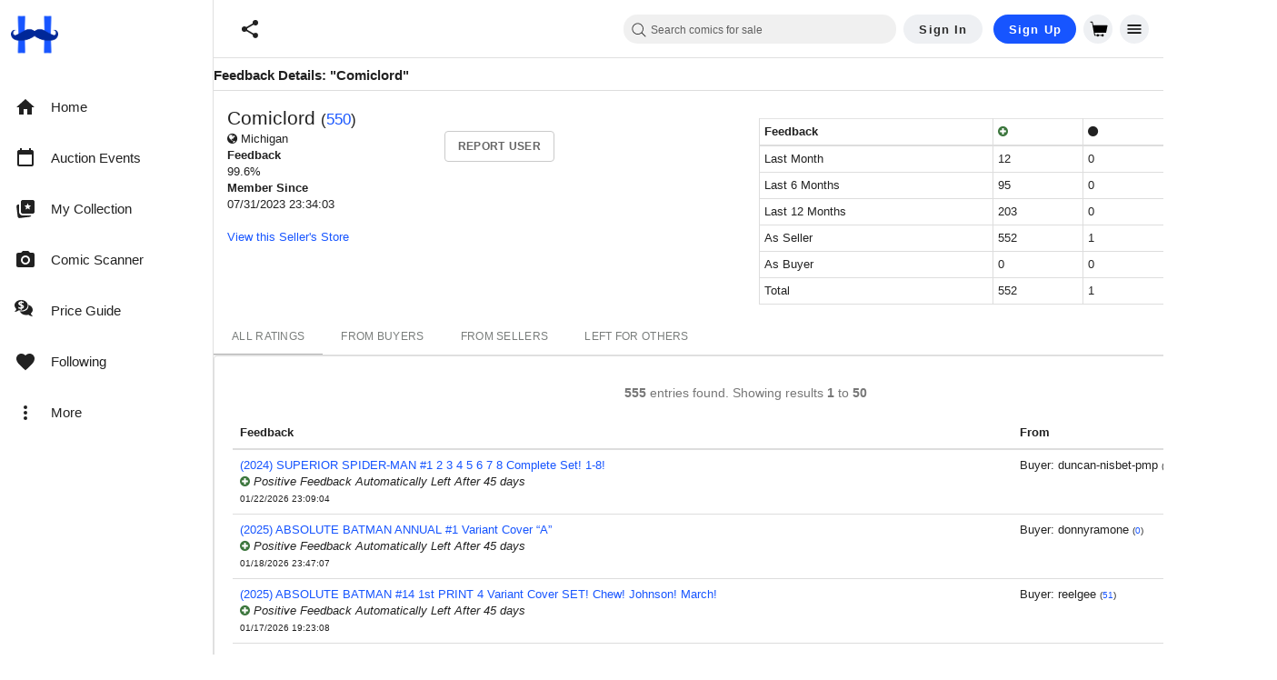

--- FILE ---
content_type: text/javascript; charset=utf-8
request_url: https://gum.criteo.com/sync?c=526&a=1&r=2&j=__jp1
body_size: 366
content:
__jp1({"status":"OK","userid":"bUr3Fl80NG1hOGFLOTMlMkZLTXZRRjBqb3I3NU5qMlNKUnBqTllhdWpRWmtVbG1ScGclM0Q"});

--- FILE ---
content_type: text/javascript; charset=utf-8
request_url: https://gum.criteo.com/sync?s=1&c=526&a=1&r=2&j=__jp0
body_size: 369
content:
__jp0({"status":"OK","userid":"1_UWQ180NG1hOGFLOTMlMkZLTXZRRjBqb3I3NVB3NHlHTWJLbSUyQlZwb080JTJCJTJCUTU3YzQlM0Q"});

--- FILE ---
content_type: text/javascript; charset=utf-8
request_url: https://gum.criteo.com/sync?c=526&a=1&r=2&j=__jp3
body_size: 360
content:
__jp3({"status":"OK","userid":"Bz-7a180NG1hOGFLOTMlMkZLTXZRRjBqb3I3NUd6amp3bTF4OExlSFpNa2R1M1ZPZGMlM0Q"});

--- FILE ---
content_type: application/javascript
request_url: https://cdn.hipecommerce.com/hipcomic/353fa99.js
body_size: 5366
content:
!function(e){function f(data){for(var f,d,n=data[0],o=data[1],l=data[2],i=0,v=[];i<n.length;i++)d=n[i],Object.prototype.hasOwnProperty.call(r,d)&&r[d]&&v.push(r[d][0]),r[d]=0;for(f in o)Object.prototype.hasOwnProperty.call(o,f)&&(e[f]=o[f]);for(h&&h(data);v.length;)v.shift()();return t.push.apply(t,l||[]),c()}function c(){for(var e,i=0;i<t.length;i++){for(var f=t[i],c=!0,d=1;d<f.length;d++){var o=f[d];0!==r[o]&&(c=!1)}c&&(t.splice(i--,1),e=n(n.s=f[0]))}return e}var d={},r={366:0},t=[];function n(f){if(d[f])return d[f].exports;var c=d[f]={i:f,l:!1,exports:{}};return e[f].call(c.exports,c,c.exports,n),c.l=!0,c.exports}n.e=function(e){var f=[],c=r[e];if(0!==c)if(c)f.push(c[2]);else{var d=new Promise((function(f,d){c=r[e]=[f,d]}));f.push(c[2]=d);var t,script=document.createElement("script");script.charset="utf-8",script.timeout=120,n.nc&&script.setAttribute("nonce",n.nc),script.src=function(e){return n.p+""+{0:"4235d53",1:"abd7289",2:"5bc94b8",3:"bab6c64",4:"b3c44da",5:"c470ffd",6:"5537895",7:"b252143",8:"8d2e462",9:"f957064",10:"a676774",11:"a371702",12:"4f9b5b5",13:"136f654",14:"f298601",15:"7e6c26f",16:"cfeef59",17:"ca1c056",18:"bb3b291",19:"e70680f",20:"ffc0a93",21:"4beac28",22:"9b54bc3",23:"e19ffd6",24:"7cf01bc",25:"78faaa7",26:"768b2b6",27:"d230c6a",28:"42e2946",29:"aabbc3a",30:"0db396e",31:"f0c92a8",32:"16829a7",33:"0065b0f",34:"6107523",35:"c9c1ecf",36:"edef519",37:"57c2d12",38:"83b9177",39:"13492a4",40:"d43bfd5",41:"d78f79d",42:"ba3ba7c",43:"f51d7ec",44:"c69c440",45:"1ba20ba",46:"6b7b498",47:"9153c87",48:"ce27f74",49:"cd5b999",50:"c42f725",53:"16f3816",54:"f417e39",55:"1bba288",56:"806cb12",57:"6e7cd72",58:"2c18e36",59:"3645bdc",60:"55f459d",61:"76bdf93",62:"038dd27",63:"50c3fa0",64:"26e97f6",65:"291d84d",66:"7b751d4",67:"6784586",68:"880c3d9",69:"1deefd2",70:"5221763",71:"f14703f",72:"d412097",73:"a1ce870",74:"33525ec",75:"de4bb1f",76:"b25fd33",77:"93c8724",78:"e444b54",79:"fd5f374",80:"61cc228",81:"42ef01b",82:"38bdb43",83:"019b19f",84:"fdfd25b",85:"4871e89",86:"28d4ed1",87:"9f0441e",88:"7c44449",89:"5856087",90:"72f12c9",91:"2b67032",92:"0f1322b",93:"cf16a5b",94:"9b9fcc8",95:"89c3508",96:"309223a",97:"3caa63d",98:"c26cb8c",99:"2ea9766",100:"f946c16",101:"4927ae4",102:"70e2745",103:"f59b04c",104:"6b81c76",105:"380c9a3",106:"2da0059",107:"703840a",108:"6d3fa55",109:"f4e9bf5",110:"b23e37e",111:"ead6625",112:"092760d",113:"64c6772",114:"7001250",115:"d0c0741",116:"57903bb",117:"76a29b1",118:"6d99d34",119:"682d7f8",120:"34181a4",121:"99ca167",122:"6a07cd2",123:"145d6dd",124:"8915384",125:"4d5b139",126:"7b52640",127:"e69d9cf",128:"82414c5",129:"e211281",130:"f90030b",131:"bc1985f",132:"edf431c",133:"c174e37",134:"fa73e92",135:"d73e775",136:"8fa97b8",137:"72e405c",138:"2c71ed3",139:"a5cc845",140:"12475d5",141:"21d1205",142:"c309ea2",143:"af66a8f",144:"aabda59",145:"a5488ac",146:"884812f",147:"2f11094",148:"ec9c5e5",149:"1f2a80d",150:"3f6d0c9",151:"c7f1e41",152:"595e482",153:"da0e6a2",154:"d5ba75c",155:"fee8025",156:"a819f91",157:"dfa6c6d",158:"32445bc",159:"6168c1f",160:"7ea6a3b",161:"41d90cb",162:"51e10c5",163:"c001bef",164:"8364c73",165:"b341720",166:"334208f",167:"f452084",168:"3aa4e52",169:"bdd9d3b",170:"2b97a5e",171:"c8e1bbb",172:"0c72f43",173:"e48f481",174:"a88a50b",175:"a304976",176:"f0f4d7a",177:"0da0cdd",178:"1979c67",179:"377fc93",180:"a6acdc8",181:"62d5dce",182:"e885d0b",183:"cab8a2c",184:"b71125f",185:"111744d",186:"72f0092",187:"d132d80",188:"6f51347",189:"16ebadd",190:"3960b83",191:"23196db",192:"36072c0",193:"5b1b9b2",194:"b26dcc7",195:"fd1f695",196:"8c29a82",197:"84f736a",198:"5fbb607",199:"722c5da",200:"461f13c",201:"31bba3f",202:"7d52b6a",203:"c2f28d2",204:"61ef37c",205:"50c11fa",206:"8d10843",207:"5fb425c",208:"c80ec4f",209:"256e19a",210:"08b42c9",211:"7fc05c6",212:"dfa7ce2",213:"b527967",214:"a089397",215:"ea4268e",216:"c5d3e59",217:"e08bca8",218:"cb8a3a2",219:"d9f2b6f",220:"2d7efcc",221:"23aa10e",222:"dddfbb1",223:"a26c04b",224:"8b80c9e",225:"411d00c",226:"32d6ed7",227:"c3b08f2",228:"f154913",229:"b6f734d",230:"c9701b3",231:"f15e688",232:"4e2f1e5",233:"9c138f2",234:"f661646",235:"6a94338",236:"6b8100c",237:"976229e",238:"228ffb7",239:"adc39fd",240:"f14a92e",241:"dbfd9bc",242:"100f97e",243:"8d47152",244:"2fa0b4f",245:"e08b730",246:"7d9551e",247:"080b486",248:"aebc2bf",249:"0172ad9",250:"70db819",251:"6ab4e57",252:"2338437",253:"fee923f",254:"034dc78",255:"fc5d0b9",256:"38b6c40",257:"dc10c73",258:"eceed42",259:"08a2fd3",260:"8a79e12",261:"9ce0924",262:"3eb393d",263:"1bf1440",264:"014a595",265:"419b496",266:"893e6e7",267:"34847c3",268:"d4c188b",269:"f4283e9",270:"48df362",271:"f97f449",272:"cf5b26c",273:"9c31da8",274:"6c29e73",275:"dae6485",276:"06764b9",277:"017d531",278:"1581620",279:"ee564f5",280:"8c82ccc",281:"e27c99e",282:"805d338",283:"affa038",284:"91c4248",285:"85600d6",286:"bc33b44",287:"5b5630f",288:"2144802",289:"77e7c06",290:"ec6ccbc",291:"87ac0b7",292:"9f3d702",293:"5b676ed",294:"41dac0e",295:"6d29b14",296:"0d9227e",297:"01cac21",298:"74ad0b3",299:"a22df4e",300:"54d6440",301:"bb153ec",302:"e307a74",303:"cdf3797",304:"49bbd3f",305:"7e6248a",306:"27f9cf1",307:"619f5dd",308:"63d57d7",309:"40c3199",310:"324756f",311:"b10c020",312:"0b9482d",313:"3cbb325",314:"5af0595",315:"245a923",316:"549ca2a",317:"9fc181f",318:"7b9192d",319:"ecdd383",320:"9c039eb",321:"bdd5a37",322:"3e6de18",323:"6f22bb8",324:"bebc7f0",325:"6b455bc",326:"e29ebd8",327:"a66736f",328:"72d8680",329:"d186386",330:"58cc484",331:"5f99c39",332:"b0d8bfe",333:"25df700",334:"1b6d8bf",335:"ce97a4b",336:"192abea",337:"8813a9c",338:"db7cfcd",339:"65efe10",340:"74bf3de",341:"63ef065",342:"17c773e",343:"a38d47e",344:"d657c2a",345:"a44dd70",346:"fb8fc64",347:"6134d33",348:"6bf87a5",349:"0a33838",350:"0a56acb",351:"1624d1d",352:"d190270",353:"882795d",354:"605b22d",355:"5090d54",356:"f8e5cff",357:"0bb6225",358:"75b4c50",359:"5a6f442",360:"fe39910",361:"8248387",362:"026e420",363:"9687f80",364:"1527250",365:"42084b1",367:"3a32791",368:"b07dd7f",370:"826fd89",371:"df6f808",372:"fa4ea0c",373:"63527a5",374:"fd15e36",375:"51daced",376:"5d3d848",377:"d12b1da",378:"878fd48",379:"02cdf90",380:"6231e36",381:"f4038e4",382:"6eda662",383:"9fb9d8a",384:"cab31a9",385:"4fb303c",386:"7608d94",387:"7b94445",388:"648e5ce",389:"f7edcd8",390:"556a000",391:"9615303",392:"4132bad",393:"5aefaaa",394:"29ca8f7",395:"396c812",396:"454218c",397:"fee8f91",398:"220e957",399:"a2a91e4",400:"9bb6081",401:"5df33ca",402:"8a56a9b",403:"a56befb",404:"0cfa1b7",405:"9a3b11a",406:"241f4ed",407:"cb38f6f",408:"bcda77f",409:"97facfd",410:"456df8f",411:"6d3224d",412:"2c9a82a",413:"0d50fe8",414:"a5d8e14",415:"3c21262",416:"f637e9b",417:"363373b",418:"2efd906",419:"75657f2",420:"659515e",421:"90c292a",422:"fedbdde",423:"5be5849",424:"4e3cc2b",425:"44831d0",426:"bc8dcba",427:"f831b89",428:"5e133db",429:"b589b92",430:"9a2d299",431:"b76b8af",432:"4648c97",433:"639a876",434:"8db6493",435:"481002e",436:"0f7c150",437:"4443270",438:"474a54e",439:"9764150",440:"1f03e69",441:"1a69652",442:"8a5132d",443:"08a5a53",444:"58df2d6",445:"810252d",446:"bfdd18b",447:"fa66c2e",448:"b2b42c2",449:"e0c16bb",450:"f285298",451:"306af8f",452:"ee4c33c",453:"6802f6d",454:"4cf0365",455:"fe73fba",456:"9602bfd",457:"bc839d7",458:"69b21cb",459:"aa9ffb7",460:"d23264f",461:"662f4e7",462:"0a3f116",463:"8a8ad10",464:"9c1c0cb",465:"3d1647e",466:"2a4a67c",467:"093fdf1",468:"9cc924d",469:"4a0aed6",470:"044a7c7",471:"b995f1b",472:"3e146f0",473:"f13fee0",474:"6ec6d45",475:"9539bdc",476:"fe4c31f",477:"6bfce35",478:"1203e5e",479:"0895cf7",480:"b65ebc4",481:"6fd37ff",482:"088dfe7",483:"56014b6",484:"a951261",485:"f8abb91",486:"dc2f486",487:"18b6a69",488:"65302f3",489:"6fe2d10",490:"a8b700e",491:"be50671",492:"ad30d1e",493:"6d0ddb8",494:"eb24b2f",495:"e0a901e",496:"d4ff00c",497:"19a77b4",498:"4b1c57f",499:"b86bb51",500:"cf732da",501:"fd3b5af",502:"0a5e7a6",503:"f5ffbb9",504:"5ddef40",505:"5338cea",506:"e2631ac",507:"b385346",508:"fa76601",509:"5587874",510:"044f3fb",511:"9dd39f1",512:"ac4db45",513:"4a42b02",514:"f506435",515:"ebe0342",516:"e14df0e",517:"c288450",518:"ff9346e",519:"935ea73",520:"e30ffea",521:"199ee31",522:"4559392",523:"76b0e43",524:"25532d7",525:"e5f6662",526:"20c421c",527:"bac8946",528:"785c721",529:"23132b9",530:"f428127",531:"780ef15",532:"678f347",533:"22058a4",534:"452af8a",535:"616ea75",536:"a55fcba",537:"fcc5900",538:"c65abae",539:"e3b73be",540:"ed6991d",541:"ff822d7",542:"4eee143",543:"29b0955",544:"0f09c90",545:"7788414",546:"4797294",547:"9e679f6",548:"91a52c3",549:"75de4fb",550:"adef31c",551:"1023f40",552:"eb3e517",553:"814e90c",554:"45ca2e0",555:"2a9897b",556:"c795c1f",557:"6b99539",558:"a8de7b1",559:"039e8f2",560:"d561bc5",561:"9d5ca73",562:"1c490ae",563:"da7af6d",564:"6fb3098",565:"3f23d55",566:"d3d23c1",567:"a168299",568:"4be2e34",569:"ef17e98",570:"7d7981f",571:"c0cc257",572:"caa0fad",573:"e8074f2",574:"5414905",575:"04664b0",576:"fdb0329",577:"9cb2500",578:"01c2b7e",579:"3901c64",580:"ce13c79",581:"0ea942e",582:"d2fbd12",583:"94aedf0",584:"795d65e",585:"159a420",586:"528e073",587:"bb58c94",588:"c5fc977",589:"17aa2c8",590:"5057f6f",591:"e8b6c27",592:"31b2cf8",593:"5da363b",594:"cc7ca29",595:"ee53866",596:"3721c73",597:"32d8b54",598:"17076ba",599:"dae7f37",600:"c9c037f",601:"3bea441",602:"07b934f",603:"faf2f8f",604:"3a4a844",605:"a4e9dbf",606:"913838c",607:"c5f10c1",608:"6953b21",609:"b21436d"}[e]+".js"}(e);var o=new Error;t=function(f){script.onerror=script.onload=null,clearTimeout(l);var c=r[e];if(0!==c){if(c){var d=f&&("load"===f.type?"missing":f.type),t=f&&f.target&&f.target.src;o.message="Loading chunk "+e+" failed.\n("+d+": "+t+")",o.name="ChunkLoadError",o.type=d,o.request=t,c[1](o)}r[e]=void 0}};var l=setTimeout((function(){t({type:"timeout",target:script})}),12e4);script.onerror=script.onload=t,document.head.appendChild(script)}return Promise.all(f)},n.m=e,n.c=d,n.d=function(e,f,c){n.o(e,f)||Object.defineProperty(e,f,{enumerable:!0,get:c})},n.r=function(e){"undefined"!=typeof Symbol&&Symbol.toStringTag&&Object.defineProperty(e,Symbol.toStringTag,{value:"Module"}),Object.defineProperty(e,"__esModule",{value:!0})},n.t=function(e,f){if(1&f&&(e=n(e)),8&f)return e;if(4&f&&"object"==typeof e&&e&&e.__esModule)return e;var c=Object.create(null);if(n.r(c),Object.defineProperty(c,"default",{enumerable:!0,value:e}),2&f&&"string"!=typeof e)for(var d in e)n.d(c,d,function(f){return e[f]}.bind(null,d));return c},n.n=function(e){var f=e&&e.__esModule?function(){return e.default}:function(){return e};return n.d(f,"a",f),f},n.o=function(object,e){return Object.prototype.hasOwnProperty.call(object,e)},n.p="https://cdn.hipecommerce.com/hipcomic/",n.oe=function(e){throw console.error(e),e};var o=window.webpackJsonp=window.webpackJsonp||[],l=o.push.bind(o);o.push=f,o=o.slice();for(var i=0;i<o.length;i++)f(o[i]);var h=l;c()}([]);

--- FILE ---
content_type: text/javascript; charset=utf-8
request_url: https://gum.criteo.com/sync?c=526&a=1&r=2&j=__jp2
body_size: 363
content:
__jp2({"status":"OK","userid":"LfCt1l80NG1hOGFLOTMlMkZLTXZRRjBqb3I3NUw3OTN5Rkd3aDduVU5pVWFPR0RyR1ElM0Q"});

--- FILE ---
content_type: text/javascript; charset=utf-8
request_url: https://gum.criteo.com/sync?c=526&a=1&r=2&j=__jp4
body_size: 367
content:
__jp4({"status":"OK","userid":"ae1jKV80NG1hOGFLOTMlMkZLTXZRRjBqb3I3NU9kNnpHJTJGNFQlMkYxWGhMSUwwSnhxR2Z3JTNE"});

--- FILE ---
content_type: application/javascript
request_url: https://cdn.hipecommerce.com/hipcomic/826fd89.js
body_size: -772
content:
/*! For license information please see LICENSES */
(window.webpackJsonp=window.webpackJsonp||[]).push([[370],{1879:function(t,e,n){"use strict";n.d(e,"b",(function(){return o})),n.d(e,"a",(function(){return c})),n.d(e,"e",(function(){return f})),n.d(e,"c",(function(){return l})),n.d(e,"d",(function(){return d}));var r=function(t,b){return r=Object.setPrototypeOf||{__proto__:[]}instanceof Array&&function(t,b){t.__proto__=b}||function(t,b){for(var p in b)b.hasOwnProperty(p)&&(t[p]=b[p])},r(t,b)};function o(t,b){function e(){this.constructor=t}r(t,b),t.prototype=null===b?Object.create(b):(e.prototype=b.prototype,new e)}var c=function(){return c=Object.assign||function(t){for(var s,i=1,e=arguments.length;i<e;i++)for(var p in s=arguments[i])Object.prototype.hasOwnProperty.call(s,p)&&(t[p]=s[p]);return t},c.apply(this,arguments)};function f(t){var s="function"==typeof Symbol&&Symbol.iterator,e=s&&t[s],i=0;if(e)return e.call(t);if(t&&"number"==typeof t.length)return{next:function(){return t&&i>=t.length&&(t=void 0),{value:t&&t[i++],done:!t}}};throw new TypeError(s?"Object is not iterable.":"Symbol.iterator is not defined.")}function l(t,e){var n="function"==typeof Symbol&&t[Symbol.iterator];if(!n)return t;var r,o,i=n.call(t),c=[];try{for(;(void 0===e||e-- >0)&&!(r=i.next()).done;)c.push(r.value)}catch(t){o={error:t}}finally{try{r&&!r.done&&(n=i.return)&&n.call(i)}finally{if(o)throw o.error}}return c}function d(){for(var t=[],i=0;i<arguments.length;i++)t=t.concat(l(arguments[i]));return t}},2100:function(t,e,n){"use strict";n.d(e,"d",(function(){return o})),n.d(e,"e",(function(){return f})),n.d(e,"a",(function(){return l})),n.d(e,"b",(function(){return d})),n.d(e,"l",(function(){return h})),n.d(e,"j",(function(){return v})),n.d(e,"i",(function(){return y})),n.d(e,"f",(function(){return _})),n.d(e,"c",(function(){return m})),n.d(e,"k",(function(){return O})),n.d(e,"n",(function(){return E})),n.d(e,"m",(function(){return j})),n.d(e,"h",(function(){return w})),n.d(e,"g",(function(){return S}));var r=Object.prototype.toString;function o(t){switch(r.call(t)){case"[object Error]":case"[object Exception]":case"[object DOMException]":return!0;default:return S(t,Error)}}function c(t,e){return r.call(t)==="[object "+e+"]"}function f(t){return c(t,"ErrorEvent")}function l(t){return c(t,"DOMError")}function d(t){return c(t,"DOMException")}function h(t){return c(t,"String")}function v(t){return null===t||"object"!=typeof t&&"function"!=typeof t}function y(t){return c(t,"Object")}function _(t){return"undefined"!=typeof Event&&S(t,Event)}function m(t){return"undefined"!=typeof Element&&S(t,Element)}function O(t){return c(t,"RegExp")}function E(t){return Boolean(t&&t.then&&"function"==typeof t.then)}function j(t){return y(t)&&"nativeEvent"in t&&"preventDefault"in t&&"stopPropagation"in t}function w(t){return"number"==typeof t&&t!=t}function S(t,base){try{return t instanceof base}catch(t){return!1}}},2107:function(t,e){t.exports=function(t){return t.webpackPolyfill||(t.deprecate=function(){},t.paths=[],t.children||(t.children=[]),Object.defineProperty(t,"loaded",{enumerable:!0,get:function(){return t.l}}),Object.defineProperty(t,"id",{enumerable:!0,get:function(){return t.i}}),t.webpackPolyfill=1),t}},2108:function(t,e,n){"use strict";(function(t){n.d(e,"a",(function(){return c})),n.d(e,"b",(function(){return f}));var r=n(2687),o={};function c(){return Object(r.b)()?t:"undefined"!=typeof window?window:"undefined"!=typeof self?self:o}function f(t,e,n){var r=n||c(),o=r.__SENTRY__=r.__SENTRY__||{};return o[t]||(o[t]=e())}}).call(this,n(114))},2296:function(t,e,n){"use strict";n.d(e,"a",(function(){return r}));var r="undefined"==typeof __SENTRY_DEBUG__||__SENTRY_DEBUG__},2579:function(t,e,n){"use strict";n.d(e,"e",(function(){return l})),n.d(e,"a",(function(){return d})),n.d(e,"g",(function(){return h})),n.d(e,"f",(function(){return v})),n.d(e,"h",(function(){return y})),n.d(e,"b",(function(){return _})),n.d(e,"d",(function(){return E})),n.d(e,"c",(function(){return j}));var r=n(1879),o=n(3102),c=n(2100),f=n(2688);function l(source,t,e){if(t in source){var n=source[t],r=e(n);if("function"==typeof r)try{h(r,n)}catch(t){}source[t]=r}}function d(t,e,n){Object.defineProperty(t,e,{value:n,writable:!0,configurable:!0})}function h(t,e){var n=e.prototype||{};t.prototype=e.prototype=n,d(t,"__sentry_original__",e)}function v(t){return t.__sentry_original__}function y(object){return Object.keys(object).map((function(t){return encodeURIComponent(t)+"="+encodeURIComponent(object[t])})).join("&")}function _(t){var e=t;if(Object(c.d)(t))e=Object(r.a)({message:t.message,name:t.name,stack:t.stack},O(t));else if(Object(c.f)(t)){var n=t;e=Object(r.a)({type:n.type,target:m(n.target),currentTarget:m(n.currentTarget)},O(n)),"undefined"!=typeof CustomEvent&&Object(c.g)(t,CustomEvent)&&(e.detail=n.detail)}return e}function m(t){try{return Object(c.c)(t)?Object(o.b)(t):Object.prototype.toString.call(t)}catch(t){return"<unknown>"}}function O(t){var e={};for(var n in t)Object.prototype.hasOwnProperty.call(t,n)&&(e[n]=t[n]);return e}function E(t,e){void 0===e&&(e=40);var n=Object.keys(_(t));if(n.sort(),!n.length)return"[object has no keys]";if(n[0].length>=e)return Object(f.d)(n[0],e);for(var r=n.length;r>0;r--){var o=n.slice(0,r).join(", ");if(!(o.length>e))return r===n.length?o:Object(f.d)(o,e)}return""}function j(t){var e,n;if(Object(c.i)(t)){var o={};try{for(var f=Object(r.e)(Object.keys(t)),l=f.next();!l.done;l=f.next()){var d=l.value;void 0!==t[d]&&(o[d]=j(t[d]))}}catch(t){e={error:t}}finally{try{l&&!l.done&&(n=f.return)&&n.call(f)}finally{if(e)throw e.error}}return o}return Array.isArray(t)?t.map(j):t}},2686:function(t,e){t.exports=function(t){if(!t.webpackPolyfill){var e=Object.create(t);e.children||(e.children=[]),Object.defineProperty(e,"loaded",{enumerable:!0,get:function(){return e.l}}),Object.defineProperty(e,"id",{enumerable:!0,get:function(){return e.i}}),Object.defineProperty(e,"exports",{enumerable:!0}),e.webpackPolyfill=1}return e}},2687:function(t,e,n){"use strict";(function(t,r){n.d(e,"b",(function(){return c})),n.d(e,"a",(function(){return f}));var o=n(3101);function c(){return!Object(o.a)()&&"[object process]"===Object.prototype.toString.call(void 0!==t?t:0)}function f(t,e){return t.require(e)}}).call(this,n(174),n(2686)(t))},2688:function(t,e,n){"use strict";n.d(e,"d",(function(){return o})),n.d(e,"c",(function(){return c})),n.d(e,"b",(function(){return f})),n.d(e,"a",(function(){return l}));var r=n(2100);function o(t,e){return void 0===e&&(e=0),"string"!=typeof t||0===e||t.length<=e?t:t.substr(0,e)+"..."}function c(line,t){var e=line,n=e.length;if(n<=150)return e;t>n&&(t=n);var r=Math.max(t-60,0);r<5&&(r=0);var o=Math.min(r+140,n);return o>n-5&&(o=n),o===n&&(r=Math.max(o-140,0)),e=e.slice(r,o),r>0&&(e="'{snip} "+e),o<n&&(e+=" {snip}"),e}function f(input,t){if(!Array.isArray(input))return"";for(var output=[],i=0;i<input.length;i++){var e=input[i];try{output.push(String(e))}catch(t){output.push("[value cannot be serialized]")}}return output.join(t)}function l(t,pattern){return!!Object(r.l)(t)&&(Object(r.k)(pattern)?pattern.test(t):"string"==typeof pattern&&-1!==t.indexOf(pattern))}},2689:function(t,e,n){"use strict";n.d(e,"a",(function(){return d})),n.d(e,"b",(function(){return h})),n.d(e,"c",(function(){return r}));var r,o=n(1879),c=n(2296),f=n(2108),l=Object(f.a)(),d=["debug","info","warn","error","log","assert"];function h(t){var e=Object(f.a)();if(!("console"in e))return t();var n=e.console,r={};d.forEach((function(t){var o=n[t]&&n[t].__sentry_original__;t in e.console&&o&&(r[t]=n[t],n[t]=o)}));try{return t()}finally{Object.keys(r).forEach((function(t){n[t]=r[t]}))}}function v(){var t=!1,e={enable:function(){t=!0},disable:function(){t=!1}};return c.a?d.forEach((function(n){e[n]=function(){for(var e=[],r=0;r<arguments.length;r++)e[r]=arguments[r];t&&h((function(){var t;(t=l.console)[n].apply(t,Object(o.d)(["Sentry Logger ["+n+"]:"],e))}))}})):d.forEach((function(t){e[t]=function(){}})),e}r=c.a?Object(f.b)("logger",v):v()},2690:function(t,e,n){"use strict";n.d(e,"a",(function(){return c})),n.d(e,"b",(function(){return l}));var r=n(1879),o=50;function c(){for(var t=[],e=0;e<arguments.length;e++)t[e]=arguments[e];var n=t.sort((function(a,b){return a[0]-b[0]})).map((function(p){return p[1]}));return function(t,e){var c,f,l,d;void 0===e&&(e=0);var h=[];try{for(var v=Object(r.e)(t.split("\n").slice(e)),y=v.next();!y.done;y=v.next()){var line=y.value;try{for(var _=(l=void 0,Object(r.e)(n)),m=_.next();!m.done;m=_.next()){var O=(0,m.value)(line);if(O){h.push(O);break}}}catch(t){l={error:t}}finally{try{m&&!m.done&&(d=_.return)&&d.call(_)}finally{if(l)throw l.error}}}}catch(t){c={error:t}}finally{try{y&&!y.done&&(f=v.return)&&f.call(v)}finally{if(c)throw c.error}}return function(t){if(!t.length)return[];var e=t,n=e[0].function||"",c=e[e.length-1].function||"";-1===n.indexOf("captureMessage")&&-1===n.indexOf("captureException")||(e=e.slice(1));-1!==c.indexOf("sentryWrapped")&&(e=e.slice(0,-1));return e.slice(0,o).map((function(t){return Object(r.a)(Object(r.a)({},t),{filename:t.filename||e[0].filename,function:t.function||"?"})})).reverse()}(h)}}var f="<anonymous>";function l(t){try{return t&&"function"==typeof t&&t.name||f}catch(t){return f}}},3100:function(t,e,n){"use strict";(function(t){n.d(e,"a",(function(){return d})),n.d(e,"b",(function(){return h})),n.d(e,"c",(function(){return v}));var r=n(2108),o=n(2687),c={nowSeconds:function(){return Date.now()/1e3}};var f=Object(o.b)()?function(){try{return Object(o.a)(t,"perf_hooks").performance}catch(t){return}}():function(){var t=Object(r.a)().performance;if(t&&t.now)return{now:function(){return t.now()},timeOrigin:Date.now()-t.now()}}(),l=void 0===f?c:{nowSeconds:function(){return(f.timeOrigin+f.now())/1e3}},d=c.nowSeconds.bind(c),h=l.nowSeconds.bind(l),v=h;!function(){var t=Object(r.a)().performance;if(t&&t.now){var e=36e5,n=t.now(),o=Date.now(),c=t.timeOrigin?Math.abs(t.timeOrigin+n-o):e,f=c<e,l=t.timing&&t.timing.navigationStart,d="number"==typeof l?Math.abs(l+n-o):e;return f||d<e?c<=d?t.timeOrigin:l:o}0}()}).call(this,n(2686)(t))},3101:function(t,e,n){"use strict";function r(){return"undefined"!=typeof __SENTRY_BROWSER_BUNDLE__&&!!__SENTRY_BROWSER_BUNDLE__}n.d(e,"a",(function(){return r}))},3102:function(t,e,n){"use strict";n.d(e,"b",(function(){return c})),n.d(e,"a",(function(){return l}));var r=n(2108),o=n(2100);function c(t,e){try{for(var n=t,r=[],o=0,c=0,l=void 0;n&&o++<5&&!("html"===(l=f(n,e))||o>1&&c+3*r.length+l.length>=80);)r.push(l),c+=l.length,n=n.parentNode;return r.reverse().join(" > ")}catch(t){return"<unknown>"}}function f(t,e){var n,r,c,f,i,l=t,d=[];if(!l||!l.tagName)return"";d.push(l.tagName.toLowerCase());var h=e&&e.length?e.filter((function(t){return l.getAttribute(t)})).map((function(t){return[t,l.getAttribute(t)]})):null;if(h&&h.length)h.forEach((function(t){d.push("["+t[0]+'="'+t[1]+'"]')}));else if(l.id&&d.push("#"+l.id),(n=l.className)&&Object(o.l)(n))for(r=n.split(/\s+/),i=0;i<r.length;i++)d.push("."+r[i]);var v=["type","name","title","alt"];for(i=0;i<v.length;i++)c=v[i],(f=l.getAttribute(c))&&d.push("["+c+'="'+f+'"]');return d.join("")}function l(){var t=Object(r.a)();try{return t.document.location.href}catch(t){return""}}},3103:function(t,e,n){"use strict";function r(){var t="function"==typeof WeakSet,e=t?new WeakSet:[];return[function(n){if(t)return!!e.has(n)||(e.add(n),!1);for(var i=0;i<e.length;i++){if(e[i]===n)return!0}return e.push(n),!1},function(n){if(t)e.delete(n);else for(var i=0;i<e.length;i++)if(e[i]===n){e.splice(i,1);break}}]}n.d(e,"a",(function(){return r}))},3104:function(t,e,n){"use strict";n.d(e,"b",(function(){return f})),n.d(e,"a",(function(){return l})),n.d(e,"d",(function(){return d})),n.d(e,"f",(function(){return h})),n.d(e,"e",(function(){return v})),n.d(e,"c",(function(){return y}));var r=n(2296),o=n(2108),c=n(2689);function f(){if(!("fetch"in Object(o.a)()))return!1;try{return new Headers,new Request(""),new Response,!0}catch(t){return!1}}function l(t){return t&&/^function fetch\(\)\s+\{\s+\[native code\]\s+\}$/.test(t.toString())}function d(){if(!f())return!1;var t=Object(o.a)();if(l(t.fetch))return!0;var e=!1,n=t.document;if(n&&"function"==typeof n.createElement)try{var d=n.createElement("iframe");d.hidden=!0,n.head.appendChild(d),d.contentWindow&&d.contentWindow.fetch&&(e=l(d.contentWindow.fetch)),n.head.removeChild(d)}catch(t){r.a&&c.c.warn("Could not create sandbox iframe for pure fetch check, bailing to window.fetch: ",t)}return e}function h(){return"ReportingObserver"in Object(o.a)()}function v(){if(!f())return!1;try{return new Request("_",{referrerPolicy:"origin"}),!0}catch(t){return!1}}function y(){var t=Object(o.a)(),e=t.chrome,n=e&&e.app&&e.app.runtime,r="history"in t&&!!t.history.pushState&&!!t.history.replaceState;return!n&&r}},3105:function(t,e,n){(function(e){t.exports=function t(e,n,r){function s(o,u){if(!n[o]){if(!e[o]){if(i)return i(o,!0);var c=new Error("Cannot find module '"+o+"'");throw c.code="MODULE_NOT_FOUND",c}var f=n[o]={exports:{}};e[o][0].call(f.exports,(function(t){var n=e[o][1][t];return s(n||t)}),f,f.exports,t,e,n,r)}return n[o].exports}for(var i=!1,o=0;o<r.length;o++)s(r[o]);return s}({1:[function(t,n,r){(function(t){"use strict";var e,r,o=t.MutationObserver||t.WebKitMutationObserver;if(o){var c=0,f=new o(h),element=t.document.createTextNode("");f.observe(element,{characterData:!0}),e=function(){element.data=c=++c%2}}else if(t.setImmediate||void 0===t.MessageChannel)e="document"in t&&"onreadystatechange"in t.document.createElement("script")?function(){var e=t.document.createElement("script");e.onreadystatechange=function(){h(),e.onreadystatechange=null,e.parentNode.removeChild(e),e=null},t.document.documentElement.appendChild(e)}:function(){setTimeout(h,0)};else{var l=new t.MessageChannel;l.port1.onmessage=h,e=function(){l.port2.postMessage(0)}}var d=[];function h(){var i,t;r=!0;for(var e=d.length;e;){for(t=d,d=[],i=-1;++i<e;)t[i]();e=d.length}r=!1}function v(t){1!==d.push(t)||r||e()}n.exports=v}).call(this,void 0!==e?e:"undefined"!=typeof self?self:"undefined"!=typeof window?window:{})},{}],2:[function(t,e,n){"use strict";var r=t(1);function o(){}var c={},f=["REJECTED"],l=["FULFILLED"],d=["PENDING"];function h(t){if("function"!=typeof t)throw new TypeError("resolver must be a function");this.state=d,this.queue=[],this.outcome=void 0,t!==o&&m(this,t)}function v(t,e,n){this.promise=t,"function"==typeof e&&(this.onFulfilled=e,this.callFulfilled=this.otherCallFulfilled),"function"==typeof n&&(this.onRejected=n,this.callRejected=this.otherCallRejected)}function y(t,e,n){r((function(){var r;try{r=e(n)}catch(e){return c.reject(t,e)}r===t?c.reject(t,new TypeError("Cannot resolve promise with itself")):c.resolve(t,r)}))}function _(t){var e=t&&t.then;if(t&&("object"==typeof t||"function"==typeof t)&&"function"==typeof e)return function(){e.apply(t,arguments)}}function m(t,e){var n=!1;function r(e){n||(n=!0,c.reject(t,e))}function o(e){n||(n=!0,c.resolve(t,e))}function f(){e(o,r)}var l=O(f);"error"===l.status&&r(l.value)}function O(t,e){var n={};try{n.value=t(e),n.status="success"}catch(t){n.status="error",n.value=t}return n}function E(t){return t instanceof this?t:c.resolve(new this(o),t)}function j(t){var e=new this(o);return c.reject(e,t)}function w(t){var e=this;if("[object Array]"!==Object.prototype.toString.call(t))return this.reject(new TypeError("must be an array"));var n=t.length,r=!1;if(!n)return this.resolve([]);for(var f=new Array(n),l=0,i=-1,d=new this(o);++i<n;)h(t[i],i);return d;function h(t,i){function o(t){f[i]=t,++l!==n||r||(r=!0,c.resolve(d,f))}e.resolve(t).then(o,(function(t){r||(r=!0,c.reject(d,t))}))}}function S(t){var e=this;if("[object Array]"!==Object.prototype.toString.call(t))return this.reject(new TypeError("must be an array"));var n=t.length,r=!1;if(!n)return this.resolve([]);for(var i=-1,f=new this(o);++i<n;)l(t[i]);return f;function l(t){e.resolve(t).then((function(t){r||(r=!0,c.resolve(f,t))}),(function(t){r||(r=!0,c.reject(f,t))}))}}e.exports=h,h.prototype.catch=function(t){return this.then(null,t)},h.prototype.then=function(t,e){if("function"!=typeof t&&this.state===l||"function"!=typeof e&&this.state===f)return this;var n=new this.constructor(o);return this.state!==d?y(n,this.state===l?t:e,this.outcome):this.queue.push(new v(n,t,e)),n},v.prototype.callFulfilled=function(t){c.resolve(this.promise,t)},v.prototype.otherCallFulfilled=function(t){y(this.promise,this.onFulfilled,t)},v.prototype.callRejected=function(t){c.reject(this.promise,t)},v.prototype.otherCallRejected=function(t){y(this.promise,this.onRejected,t)},c.resolve=function(t,e){var n=O(_,e);if("error"===n.status)return c.reject(t,n.value);var r=n.value;if(r)m(t,r);else{t.state=l,t.outcome=e;for(var i=-1,o=t.queue.length;++i<o;)t.queue[i].callFulfilled(e)}return t},c.reject=function(t,e){t.state=f,t.outcome=e;for(var i=-1,n=t.queue.length;++i<n;)t.queue[i].callRejected(e);return t},h.resolve=E,h.reject=j,h.all=w,h.race=S},{1:1}],3:[function(t,n,r){(function(e){"use strict";"function"!=typeof e.Promise&&(e.Promise=t(2))}).call(this,void 0!==e?e:"undefined"!=typeof self?self:"undefined"!=typeof window?window:{})},{2:2}],4:[function(t,e,n){"use strict";var r="function"==typeof Symbol&&"symbol"==typeof Symbol.iterator?function(t){return typeof t}:function(t){return t&&"function"==typeof Symbol&&t.constructor===Symbol&&t!==Symbol.prototype?"symbol":typeof t};function o(t,e){if(!(t instanceof e))throw new TypeError("Cannot call a class as a function")}function c(){try{if("undefined"!=typeof indexedDB)return indexedDB;if("undefined"!=typeof webkitIndexedDB)return webkitIndexedDB;if("undefined"!=typeof mozIndexedDB)return mozIndexedDB;if("undefined"!=typeof OIndexedDB)return OIndexedDB;if("undefined"!=typeof msIndexedDB)return msIndexedDB}catch(t){return}}var f=c();function l(){try{if(!f||!f.open)return!1;var t="undefined"!=typeof openDatabase&&/(Safari|iPhone|iPad|iPod)/.test(navigator.userAgent)&&!/Chrome/.test(navigator.userAgent)&&!/BlackBerry/.test(navigator.platform),e="function"==typeof fetch&&-1!==fetch.toString().indexOf("[native code");return(!t||e)&&"undefined"!=typeof indexedDB&&"undefined"!=typeof IDBKeyRange}catch(t){return!1}}function d(t,e){t=t||[],e=e||{};try{return new Blob(t,e)}catch(r){if("TypeError"!==r.name)throw r;for(var n=new("undefined"!=typeof BlobBuilder?BlobBuilder:"undefined"!=typeof MSBlobBuilder?MSBlobBuilder:"undefined"!=typeof MozBlobBuilder?MozBlobBuilder:WebKitBlobBuilder),i=0;i<t.length;i+=1)n.append(t[i]);return n.getBlob(e.type)}}"undefined"==typeof Promise&&t(3);var h=Promise;function v(t,e){e&&t.then((function(t){e(null,t)}),(function(t){e(t)}))}function y(t,e,n){"function"==typeof e&&t.then(e),"function"==typeof n&&t.catch(n)}function _(t){return"string"!=typeof t&&(console.warn(t+" used as a key, but it is not a string."),t=String(t)),t}function m(){if(arguments.length&&"function"==typeof arguments[arguments.length-1])return arguments[arguments.length-1]}var O="local-forage-detect-blob-support",E=void 0,j={},w=Object.prototype.toString,S="readonly",x="readwrite";function k(t){for(var e=t.length,n=new ArrayBuffer(e),r=new Uint8Array(n),i=0;i<e;i++)r[i]=t.charCodeAt(i);return n}function I(t){return new h((function(e){var n=t.transaction(O,x),r=d([""]);n.objectStore(O).put(r,"key"),n.onabort=function(t){t.preventDefault(),t.stopPropagation(),e(!1)},n.oncomplete=function(){var t=navigator.userAgent.match(/Chrome\/(\d+)/),n=navigator.userAgent.match(/Edge\//);e(n||!t||parseInt(t[1],10)>=43)}})).catch((function(){return!1}))}function T(t){return"boolean"==typeof E?h.resolve(E):I(t).then((function(t){return E=t}))}function R(t){var e=j[t.name],n={};n.promise=new h((function(t,e){n.resolve=t,n.reject=e})),e.deferredOperations.push(n),e.dbReady?e.dbReady=e.dbReady.then((function(){return n.promise})):e.dbReady=n.promise}function N(t){var e=j[t.name].deferredOperations.pop();if(e)return e.resolve(),e.promise}function D(t,e){var n=j[t.name].deferredOperations.pop();if(n)return n.reject(e),n.promise}function A(t,e){return new h((function(n,r){if(j[t.name]=j[t.name]||$(),t.db){if(!e)return n(t.db);R(t),t.db.close()}var o=[t.name];e&&o.push(t.version);var c=f.open.apply(f,o);e&&(c.onupgradeneeded=function(e){var n=c.result;try{n.createObjectStore(t.storeName),e.oldVersion<=1&&n.createObjectStore(O)}catch(n){if("ConstraintError"!==n.name)throw n;console.warn('The database "'+t.name+'" has been upgraded from version '+e.oldVersion+" to version "+e.newVersion+', but the storage "'+t.storeName+'" already exists.')}}),c.onerror=function(t){t.preventDefault(),r(c.error)},c.onsuccess=function(){var e=c.result;e.onversionchange=function(t){t.target.close()},n(e),N(t)}}))}function C(t){return A(t,!1)}function P(t){return A(t,!0)}function L(t,e){if(!t.db)return!0;var n=!t.db.objectStoreNames.contains(t.storeName),r=t.version<t.db.version,o=t.version>t.db.version;if(r&&(t.version!==e&&console.warn('The database "'+t.name+"\" can't be downgraded from version "+t.db.version+" to version "+t.version+"."),t.version=t.db.version),o||n){if(n){var c=t.db.version+1;c>t.version&&(t.version=c)}return!0}return!1}function M(t){return new h((function(e,n){var r=new FileReader;r.onerror=n,r.onloadend=function(n){var r=btoa(n.target.result||"");e({__local_forage_encoded_blob:!0,data:r,type:t.type})},r.readAsBinaryString(t)}))}function B(t){return d([k(atob(t.data))],{type:t.type})}function U(t){return t&&t.__local_forage_encoded_blob}function F(t){var e=this,n=e._initReady().then((function(){var t=j[e._dbInfo.name];if(t&&t.dbReady)return t.dbReady}));return y(n,t,t),n}function z(t){R(t);for(var e=j[t.name],n=e.forages,i=0;i<n.length;i++){var r=n[i];r._dbInfo.db&&(r._dbInfo.db.close(),r._dbInfo.db=null)}return t.db=null,C(t).then((function(e){return t.db=e,L(t)?P(t):e})).then((function(r){t.db=e.db=r;for(var i=0;i<n.length;i++)n[i]._dbInfo.db=r})).catch((function(e){throw D(t,e),e}))}function H(t,e,n,r){void 0===r&&(r=1);try{var o=t.db.transaction(t.storeName,e);n(null,o)}catch(o){if(r>0&&(!t.db||"InvalidStateError"===o.name||"NotFoundError"===o.name))return h.resolve().then((function(){if(!t.db||"NotFoundError"===o.name&&!t.db.objectStoreNames.contains(t.storeName)&&t.version<=t.db.version)return t.db&&(t.version=t.db.version+1),P(t)})).then((function(){return z(t).then((function(){H(t,e,n,r-1)}))})).catch(n);n(o)}}function $(){return{forages:[],db:null,dbReady:null,deferredOperations:[]}}function W(t){var e=this,n={db:null};if(t)for(var i in t)n[i]=t[i];var r=j[n.name];r||(r=$(),j[n.name]=r),r.forages.push(e),e._initReady||(e._initReady=e.ready,e.ready=F);var o=[];function c(){return h.resolve()}for(var f=0;f<r.forages.length;f++){var l=r.forages[f];l!==e&&o.push(l._initReady().catch(c))}var d=r.forages.slice(0);return h.all(o).then((function(){return n.db=r.db,C(n)})).then((function(t){return n.db=t,L(n,e._defaultConfig.version)?P(n):t})).then((function(t){n.db=r.db=t,e._dbInfo=n;for(var o=0;o<d.length;o++){var c=d[o];c!==e&&(c._dbInfo.db=n.db,c._dbInfo.version=n.version)}}))}function Y(t,e){var n=this;t=_(t);var r=new h((function(e,r){n.ready().then((function(){H(n._dbInfo,S,(function(o,c){if(o)return r(o);try{var f=c.objectStore(n._dbInfo.storeName).get(t);f.onsuccess=function(){var t=f.result;void 0===t&&(t=null),U(t)&&(t=B(t)),e(t)},f.onerror=function(){r(f.error)}}catch(t){r(t)}}))})).catch(r)}));return v(r,e),r}function V(t,e){var n=this,r=new h((function(e,r){n.ready().then((function(){H(n._dbInfo,S,(function(o,c){if(o)return r(o);try{var f=c.objectStore(n._dbInfo.storeName).openCursor(),l=1;f.onsuccess=function(){var cursor=f.result;if(cursor){var n=cursor.value;U(n)&&(n=B(n));var r=t(n,cursor.key,l++);void 0!==r?e(r):cursor.continue()}else e()},f.onerror=function(){r(f.error)}}catch(t){r(t)}}))})).catch(r)}));return v(r,e),r}function J(t,e,n){var r=this;t=_(t);var o=new h((function(n,o){var c;r.ready().then((function(){return c=r._dbInfo,"[object Blob]"===w.call(e)?T(c.db).then((function(t){return t?e:M(e)})):e})).then((function(e){H(r._dbInfo,x,(function(c,f){if(c)return o(c);try{var l=f.objectStore(r._dbInfo.storeName);null===e&&(e=void 0);var d=l.put(e,t);f.oncomplete=function(){void 0===e&&(e=null),n(e)},f.onabort=f.onerror=function(){var t=d.error?d.error:d.transaction.error;o(t)}}catch(t){o(t)}}))})).catch(o)}));return v(o,n),o}function K(t,e){var n=this;t=_(t);var r=new h((function(e,r){n.ready().then((function(){H(n._dbInfo,x,(function(o,c){if(o)return r(o);try{var f=c.objectStore(n._dbInfo.storeName).delete(t);c.oncomplete=function(){e()},c.onerror=function(){r(f.error)},c.onabort=function(){var t=f.error?f.error:f.transaction.error;r(t)}}catch(t){r(t)}}))})).catch(r)}));return v(r,e),r}function G(t){var e=this,n=new h((function(t,n){e.ready().then((function(){H(e._dbInfo,x,(function(r,o){if(r)return n(r);try{var c=o.objectStore(e._dbInfo.storeName).clear();o.oncomplete=function(){t()},o.onabort=o.onerror=function(){var t=c.error?c.error:c.transaction.error;n(t)}}catch(t){n(t)}}))})).catch(n)}));return v(n,t),n}function X(t){var e=this,n=new h((function(t,n){e.ready().then((function(){H(e._dbInfo,S,(function(r,o){if(r)return n(r);try{var c=o.objectStore(e._dbInfo.storeName).count();c.onsuccess=function(){t(c.result)},c.onerror=function(){n(c.error)}}catch(t){n(t)}}))})).catch(n)}));return v(n,t),n}function Q(t,e){var n=this,r=new h((function(e,r){t<0?e(null):n.ready().then((function(){H(n._dbInfo,S,(function(o,c){if(o)return r(o);try{var f=c.objectStore(n._dbInfo.storeName),l=!1,d=f.openKeyCursor();d.onsuccess=function(){var cursor=d.result;cursor?0===t||l?e(cursor.key):(l=!0,cursor.advance(t)):e(null)},d.onerror=function(){r(d.error)}}catch(t){r(t)}}))})).catch(r)}));return v(r,e),r}function Z(t){var e=this,n=new h((function(t,n){e.ready().then((function(){H(e._dbInfo,S,(function(r,o){if(r)return n(r);try{var c=o.objectStore(e._dbInfo.storeName).openKeyCursor(),f=[];c.onsuccess=function(){var cursor=c.result;cursor?(f.push(cursor.key),cursor.continue()):t(f)},c.onerror=function(){n(c.error)}}catch(t){n(t)}}))})).catch(n)}));return v(n,t),n}function tt(t,e){e=m.apply(this,arguments);var n=this.config();(t="function"!=typeof t&&t||{}).name||(t.name=t.name||n.name,t.storeName=t.storeName||n.storeName);var r,o=this;if(t.name){var c=t.name===n.name&&o._dbInfo.db?h.resolve(o._dbInfo.db):C(t).then((function(e){var n=j[t.name],r=n.forages;n.db=e;for(var i=0;i<r.length;i++)r[i]._dbInfo.db=e;return e}));r=t.storeName?c.then((function(e){if(e.objectStoreNames.contains(t.storeName)){var n=e.version+1;R(t);var r=j[t.name],o=r.forages;e.close();for(var i=0;i<o.length;i++){var c=o[i];c._dbInfo.db=null,c._dbInfo.version=n}var l=new h((function(e,r){var o=f.open(t.name,n);o.onerror=function(t){o.result.close(),r(t)},o.onupgradeneeded=function(){o.result.deleteObjectStore(t.storeName)},o.onsuccess=function(){var t=o.result;t.close(),e(t)}}));return l.then((function(t){r.db=t;for(var e=0;e<o.length;e++){var n=o[e];n._dbInfo.db=t,N(n._dbInfo)}})).catch((function(e){throw(D(t,e)||h.resolve()).catch((function(){})),e}))}})):c.then((function(e){R(t);var n=j[t.name],r=n.forages;e.close();for(var i=0;i<r.length;i++)r[i]._dbInfo.db=null;var o=new h((function(e,n){var r=f.deleteDatabase(t.name);r.onerror=function(){var t=r.result;t&&t.close(),n(r.error)},r.onblocked=function(){console.warn('dropInstance blocked for database "'+t.name+'" until all open connections are closed')},r.onsuccess=function(){var t=r.result;t&&t.close(),e(t)}}));return o.then((function(t){n.db=t;for(var i=0;i<r.length;i++)N(r[i]._dbInfo)})).catch((function(e){throw(D(t,e)||h.resolve()).catch((function(){})),e}))}))}else r=h.reject("Invalid arguments");return v(r,e),r}var et={_driver:"asyncStorage",_initStorage:W,_support:l(),iterate:V,getItem:Y,setItem:J,removeItem:K,clear:G,length:X,key:Q,keys:Z,dropInstance:tt};function nt(){return"function"==typeof openDatabase}var ot="ABCDEFGHIJKLMNOPQRSTUVWXYZabcdefghijklmnopqrstuvwxyz0123456789+/",it="~~local_forage_type~",at=/^~~local_forage_type~([^~]+)~/,st="__lfsc__:",ct=st.length,ut="arbf",ft="blob",lt="si08",pt="ui08",ht="uic8",vt="si16",yt="si32",gt="ur16",_t="ui32",bt="fl32",mt="fl64",Ot=ct+ut.length,Et=Object.prototype.toString;function jt(t){var i,e,n,r,o,c=.75*t.length,f=t.length,p=0;"="===t[t.length-1]&&(c--,"="===t[t.length-2]&&c--);var l=new ArrayBuffer(c),d=new Uint8Array(l);for(i=0;i<f;i+=4)e=ot.indexOf(t[i]),n=ot.indexOf(t[i+1]),r=ot.indexOf(t[i+2]),o=ot.indexOf(t[i+3]),d[p++]=e<<2|n>>4,d[p++]=(15&n)<<4|r>>2,d[p++]=(3&r)<<6|63&o;return l}function wt(t){var i,e=new Uint8Array(t),n="";for(i=0;i<e.length;i+=3)n+=ot[e[i]>>2],n+=ot[(3&e[i])<<4|e[i+1]>>4],n+=ot[(15&e[i+1])<<2|e[i+2]>>6],n+=ot[63&e[i+2]];return e.length%3==2?n=n.substring(0,n.length-1)+"=":e.length%3==1&&(n=n.substring(0,n.length-2)+"=="),n}function St(t,e){var n="";if(t&&(n=Et.call(t)),t&&("[object ArrayBuffer]"===n||t.buffer&&"[object ArrayBuffer]"===Et.call(t.buffer))){var r,marker=st;t instanceof ArrayBuffer?(r=t,marker+=ut):(r=t.buffer,"[object Int8Array]"===n?marker+=lt:"[object Uint8Array]"===n?marker+=pt:"[object Uint8ClampedArray]"===n?marker+=ht:"[object Int16Array]"===n?marker+=vt:"[object Uint16Array]"===n?marker+=gt:"[object Int32Array]"===n?marker+=yt:"[object Uint32Array]"===n?marker+=_t:"[object Float32Array]"===n?marker+=bt:"[object Float64Array]"===n?marker+=mt:e(new Error("Failed to get type for BinaryArray"))),e(marker+wt(r))}else if("[object Blob]"===n){var o=new FileReader;o.onload=function(){var n=it+t.type+"~"+wt(this.result);e(st+ft+n)},o.readAsArrayBuffer(t)}else try{e(JSON.stringify(t))}catch(n){console.error("Couldn't convert value into a JSON string: ",t),e(null,n)}}function xt(t){if(t.substring(0,ct)!==st)return JSON.parse(t);var e,n=t.substring(Ot),r=t.substring(ct,Ot);if(r===ft&&at.test(n)){var o=n.match(at);e=o[1],n=n.substring(o[0].length)}var c=jt(n);switch(r){case ut:return c;case ft:return d([c],{type:e});case lt:return new Int8Array(c);case pt:return new Uint8Array(c);case ht:return new Uint8ClampedArray(c);case vt:return new Int16Array(c);case gt:return new Uint16Array(c);case yt:return new Int32Array(c);case _t:return new Uint32Array(c);case bt:return new Float32Array(c);case mt:return new Float64Array(c);default:throw new Error("Unkown type: "+r)}}var kt={serialize:St,deserialize:xt,stringToBuffer:jt,bufferToString:wt};function It(t,e,n,r){t.executeSql("CREATE TABLE IF NOT EXISTS "+e.storeName+" (id INTEGER PRIMARY KEY, key unique, value)",[],n,r)}function Tt(t){var e=this,n={db:null};if(t)for(var i in t)n[i]="string"!=typeof t[i]?t[i].toString():t[i];var r=new h((function(t,r){try{n.db=openDatabase(n.name,String(n.version),n.description,n.size)}catch(t){return r(t)}n.db.transaction((function(o){It(o,n,(function(){e._dbInfo=n,t()}),(function(t,e){r(e)}))}),r)}));return n.serializer=kt,r}function Rt(t,e,n,r,o,c){t.executeSql(n,r,o,(function(t,f){f.code===f.SYNTAX_ERR?t.executeSql("SELECT name FROM sqlite_master WHERE type='table' AND name = ?",[e.storeName],(function(t,l){l.rows.length?c(t,f):It(t,e,(function(){t.executeSql(n,r,o,c)}),c)}),c):c(t,f)}),c)}function Nt(t,e){var n=this;t=_(t);var r=new h((function(e,r){n.ready().then((function(){var o=n._dbInfo;o.db.transaction((function(n){Rt(n,o,"SELECT * FROM "+o.storeName+" WHERE key = ? LIMIT 1",[t],(function(t,n){var r=n.rows.length?n.rows.item(0).value:null;r&&(r=o.serializer.deserialize(r)),e(r)}),(function(t,e){r(e)}))}))})).catch(r)}));return v(r,e),r}function Dt(t,e){var n=this,r=new h((function(e,r){n.ready().then((function(){var o=n._dbInfo;o.db.transaction((function(n){Rt(n,o,"SELECT * FROM "+o.storeName,[],(function(n,r){for(var c=r.rows,f=c.length,i=0;i<f;i++){var l=c.item(i),d=l.value;if(d&&(d=o.serializer.deserialize(d)),void 0!==(d=t(d,l.key,i+1)))return void e(d)}e()}),(function(t,e){r(e)}))}))})).catch(r)}));return v(r,e),r}function At(t,e,n,r){var o=this;t=_(t);var c=new h((function(c,f){o.ready().then((function(){void 0===e&&(e=null);var l=e,d=o._dbInfo;d.serializer.serialize(e,(function(e,h){h?f(h):d.db.transaction((function(n){Rt(n,d,"INSERT OR REPLACE INTO "+d.storeName+" (key, value) VALUES (?, ?)",[t,e],(function(){c(l)}),(function(t,e){f(e)}))}),(function(e){if(e.code===e.QUOTA_ERR){if(r>0)return void c(At.apply(o,[t,l,n,r-1]));f(e)}}))}))})).catch(f)}));return v(c,n),c}function Ct(t,e,n){return At.apply(this,[t,e,n,1])}function Pt(t,e){var n=this;t=_(t);var r=new h((function(e,r){n.ready().then((function(){var o=n._dbInfo;o.db.transaction((function(n){Rt(n,o,"DELETE FROM "+o.storeName+" WHERE key = ?",[t],(function(){e()}),(function(t,e){r(e)}))}))})).catch(r)}));return v(r,e),r}function Lt(t){var e=this,n=new h((function(t,n){e.ready().then((function(){var r=e._dbInfo;r.db.transaction((function(e){Rt(e,r,"DELETE FROM "+r.storeName,[],(function(){t()}),(function(t,e){n(e)}))}))})).catch(n)}));return v(n,t),n}function Mt(t){var e=this,n=new h((function(t,n){e.ready().then((function(){var r=e._dbInfo;r.db.transaction((function(e){Rt(e,r,"SELECT COUNT(key) as c FROM "+r.storeName,[],(function(e,n){var r=n.rows.item(0).c;t(r)}),(function(t,e){n(e)}))}))})).catch(n)}));return v(n,t),n}function Bt(t,e){var n=this,r=new h((function(e,r){n.ready().then((function(){var o=n._dbInfo;o.db.transaction((function(n){Rt(n,o,"SELECT key FROM "+o.storeName+" WHERE id = ? LIMIT 1",[t+1],(function(t,n){var r=n.rows.length?n.rows.item(0).key:null;e(r)}),(function(t,e){r(e)}))}))})).catch(r)}));return v(r,e),r}function Ut(t){var e=this,n=new h((function(t,n){e.ready().then((function(){var r=e._dbInfo;r.db.transaction((function(e){Rt(e,r,"SELECT key FROM "+r.storeName,[],(function(e,n){for(var r=[],i=0;i<n.rows.length;i++)r.push(n.rows.item(i).key);t(r)}),(function(t,e){n(e)}))}))})).catch(n)}));return v(n,t),n}function qt(t){return new h((function(e,n){t.transaction((function(r){r.executeSql("SELECT name FROM sqlite_master WHERE type='table' AND name <> '__WebKitDatabaseInfoTable__'",[],(function(n,r){for(var o=[],i=0;i<r.rows.length;i++)o.push(r.rows.item(i).name);e({db:t,storeNames:o})}),(function(t,e){n(e)}))}),(function(t){n(t)}))}))}function Ft(t,e){e=m.apply(this,arguments);var n=this.config();(t="function"!=typeof t&&t||{}).name||(t.name=t.name||n.name,t.storeName=t.storeName||n.storeName);var r,o=this;return v(r=t.name?new h((function(e){var r;r=t.name===n.name?o._dbInfo.db:openDatabase(t.name,"","",0),t.storeName?e({db:r,storeNames:[t.storeName]}):e(qt(r))})).then((function(t){return new h((function(e,n){t.db.transaction((function(r){function o(t){return new h((function(e,n){r.executeSql("DROP TABLE IF EXISTS "+t,[],(function(){e()}),(function(t,e){n(e)}))}))}for(var c=[],i=0,f=t.storeNames.length;i<f;i++)c.push(o(t.storeNames[i]));h.all(c).then((function(){e()})).catch((function(t){n(t)}))}),(function(t){n(t)}))}))})):h.reject("Invalid arguments"),e),r}var zt={_driver:"webSQLStorage",_initStorage:Tt,_support:nt(),iterate:Dt,getItem:Nt,setItem:Ct,removeItem:Pt,clear:Lt,length:Mt,key:Bt,keys:Ut,dropInstance:Ft};function Ht(){try{return"undefined"!=typeof localStorage&&"setItem"in localStorage&&!!localStorage.setItem}catch(t){return!1}}function $t(t,e){var n=t.name+"/";return t.storeName!==e.storeName&&(n+=t.storeName+"/"),n}function Wt(){var t="_localforage_support_test";try{return localStorage.setItem(t,!0),localStorage.removeItem(t),!1}catch(t){return!0}}function Yt(){return!Wt()||localStorage.length>0}function Vt(t){var e=this,n={};if(t)for(var i in t)n[i]=t[i];return n.keyPrefix=$t(t,e._defaultConfig),Yt()?(e._dbInfo=n,n.serializer=kt,h.resolve()):h.reject()}function Jt(t){var e=this,n=e.ready().then((function(){for(var t=e._dbInfo.keyPrefix,i=localStorage.length-1;i>=0;i--){var n=localStorage.key(i);0===n.indexOf(t)&&localStorage.removeItem(n)}}));return v(n,t),n}function Kt(t,e){var n=this;t=_(t);var r=n.ready().then((function(){var e=n._dbInfo,r=localStorage.getItem(e.keyPrefix+t);return r&&(r=e.serializer.deserialize(r)),r}));return v(r,e),r}function Gt(t,e){var n=this,r=n.ready().then((function(){for(var e=n._dbInfo,r=e.keyPrefix,o=r.length,c=localStorage.length,f=1,i=0;i<c;i++){var l=localStorage.key(i);if(0===l.indexOf(r)){var d=localStorage.getItem(l);if(d&&(d=e.serializer.deserialize(d)),void 0!==(d=t(d,l.substring(o),f++)))return d}}}));return v(r,e),r}function Xt(t,e){var n=this,r=n.ready().then((function(){var e,r=n._dbInfo;try{e=localStorage.key(t)}catch(t){e=null}return e&&(e=e.substring(r.keyPrefix.length)),e}));return v(r,e),r}function Qt(t){var e=this,n=e.ready().then((function(){for(var t=e._dbInfo,n=localStorage.length,r=[],i=0;i<n;i++){var o=localStorage.key(i);0===o.indexOf(t.keyPrefix)&&r.push(o.substring(t.keyPrefix.length))}return r}));return v(n,t),n}function Zt(t){var e=this.keys().then((function(t){return t.length}));return v(e,t),e}function te(t,e){var n=this;t=_(t);var r=n.ready().then((function(){var e=n._dbInfo;localStorage.removeItem(e.keyPrefix+t)}));return v(r,e),r}function ee(t,e,n){var r=this;t=_(t);var o=r.ready().then((function(){void 0===e&&(e=null);var n=e;return new h((function(o,c){var f=r._dbInfo;f.serializer.serialize(e,(function(e,r){if(r)c(r);else try{localStorage.setItem(f.keyPrefix+t,e),o(n)}catch(t){"QuotaExceededError"!==t.name&&"NS_ERROR_DOM_QUOTA_REACHED"!==t.name||c(t),c(t)}}))}))}));return v(o,n),o}function ne(t,e){if(e=m.apply(this,arguments),!(t="function"!=typeof t&&t||{}).name){var n=this.config();t.name=t.name||n.name,t.storeName=t.storeName||n.storeName}var r,o=this;return r=t.name?new h((function(e){t.storeName?e($t(t,o._defaultConfig)):e(t.name+"/")})).then((function(t){for(var i=localStorage.length-1;i>=0;i--){var e=localStorage.key(i);0===e.indexOf(t)&&localStorage.removeItem(e)}})):h.reject("Invalid arguments"),v(r,e),r}var re={_driver:"localStorageWrapper",_initStorage:Vt,_support:Ht(),iterate:Gt,getItem:Kt,setItem:ee,removeItem:te,clear:Jt,length:Zt,key:Xt,keys:Qt,dropInstance:ne},oe=function(t,e){return t===e||"number"==typeof t&&"number"==typeof e&&isNaN(t)&&isNaN(e)},ie=function(t,e){for(var n=t.length,i=0;i<n;){if(oe(t[i],e))return!0;i++}return!1},ae=Array.isArray||function(t){return"[object Array]"===Object.prototype.toString.call(t)},se={},ce={},ue={INDEXEDDB:et,WEBSQL:zt,LOCALSTORAGE:re},fe=[ue.INDEXEDDB._driver,ue.WEBSQL._driver,ue.LOCALSTORAGE._driver],le=["dropInstance"],pe=["clear","getItem","iterate","key","keys","length","removeItem","setItem"].concat(le),de={description:"",driver:fe.slice(),name:"localforage",size:4980736,storeName:"keyvaluepairs",version:1};function he(t,e){t[e]=function(){var n=arguments;return t.ready().then((function(){return t[e].apply(t,n)}))}}function ve(){for(var i=1;i<arguments.length;i++){var t=arguments[i];if(t)for(var e in t)t.hasOwnProperty(e)&&(ae(t[e])?arguments[0][e]=t[e].slice():arguments[0][e]=t[e])}return arguments[0]}var ye=function(){function t(e){for(var n in o(this,t),ue)if(ue.hasOwnProperty(n)){var r=ue[n],c=r._driver;this[n]=c,se[c]||this.defineDriver(r)}this._defaultConfig=ve({},de),this._config=ve({},this._defaultConfig,e),this._driverSet=null,this._initDriver=null,this._ready=!1,this._dbInfo=null,this._wrapLibraryMethodsWithReady(),this.setDriver(this._config.driver).catch((function(){}))}return t.prototype.config=function(t){if("object"===(void 0===t?"undefined":r(t))){if(this._ready)return new Error("Can't call config() after localforage has been used.");for(var i in t){if("storeName"===i&&(t[i]=t[i].replace(/\W/g,"_")),"version"===i&&"number"!=typeof t[i])return new Error("Database version must be a number.");this._config[i]=t[i]}return!("driver"in t)||!t.driver||this.setDriver(this._config.driver)}return"string"==typeof t?this._config[t]:this._config},t.prototype.defineDriver=function(t,e,n){var r=new h((function(e,n){try{var r=t._driver,o=new Error("Custom driver not compliant; see https://mozilla.github.io/localForage/#definedriver");if(!t._driver)return void n(o);for(var c=pe.concat("_initStorage"),i=0,f=c.length;i<f;i++){var l=c[i];if((!ie(le,l)||t[l])&&"function"!=typeof t[l])return void n(o)}var d=function(){for(var e=function(t){return function(){var e=new Error("Method "+t+" is not implemented by the current driver"),n=h.reject(e);return v(n,arguments[arguments.length-1]),n}},n=0,r=le.length;n<r;n++){var o=le[n];t[o]||(t[o]=e(o))}};d();var y=function(n){se[r]&&console.info("Redefining LocalForage driver: "+r),se[r]=t,ce[r]=n,e()};"_support"in t?t._support&&"function"==typeof t._support?t._support().then(y,n):y(!!t._support):y(!0)}catch(t){n(t)}}));return y(r,e,n),r},t.prototype.driver=function(){return this._driver||null},t.prototype.getDriver=function(t,e,n){var r=se[t]?h.resolve(se[t]):h.reject(new Error("Driver not found."));return y(r,e,n),r},t.prototype.getSerializer=function(t){var e=h.resolve(kt);return y(e,t),e},t.prototype.ready=function(t){var e=this,n=e._driverSet.then((function(){return null===e._ready&&(e._ready=e._initDriver()),e._ready}));return y(n,t,t),n},t.prototype.setDriver=function(t,e,n){var r=this;ae(t)||(t=[t]);var o=this._getSupportedDrivers(t);function c(){r._config.driver=r.driver()}function f(t){return r._extend(t),c(),r._ready=r._initStorage(r._config),r._ready}function l(t){return function(){var e=0;function n(){for(;e<t.length;){var o=t[e];return e++,r._dbInfo=null,r._ready=null,r.getDriver(o).then(f).catch(n)}c();var l=new Error("No available storage method found.");return r._driverSet=h.reject(l),r._driverSet}return n()}}var d=null!==this._driverSet?this._driverSet.catch((function(){return h.resolve()})):h.resolve();return this._driverSet=d.then((function(){var t=o[0];return r._dbInfo=null,r._ready=null,r.getDriver(t).then((function(t){r._driver=t._driver,c(),r._wrapLibraryMethodsWithReady(),r._initDriver=l(o)}))})).catch((function(){c();var t=new Error("No available storage method found.");return r._driverSet=h.reject(t),r._driverSet})),y(this._driverSet,e,n),this._driverSet},t.prototype.supports=function(t){return!!ce[t]},t.prototype._extend=function(t){ve(this,t)},t.prototype._getSupportedDrivers=function(t){for(var e=[],i=0,n=t.length;i<n;i++){var r=t[i];this.supports(r)&&e.push(r)}return e},t.prototype._wrapLibraryMethodsWithReady=function(){for(var i=0,t=pe.length;i<t;i++)he(this,pe[i])},t.prototype.createInstance=function(e){return new t(e)},t}(),ge=new ye;e.exports=ge},{3:3}]},{},[4])(4)}).call(this,n(114))},3236:function(t,e,n){"use strict";var r;n.d(e,"a",(function(){return r})),function(t){t.Fatal="fatal",t.Error="error",t.Warning="warning",t.Log="log",t.Info="info",t.Debug="debug",t.Critical="critical"}(r||(r={}))},3237:function(t,e,n){"use strict";n.d(e,"f",(function(){return f})),n.d(e,"e",(function(){return l})),n.d(e,"d",(function(){return h})),n.d(e,"b",(function(){return v})),n.d(e,"a",(function(){return y})),n.d(e,"c",(function(){return _}));var r=n(1879),o=n(2108),c=n(2579);n(2688);function f(){var t=Object(o.a)(),e=t.crypto||t.msCrypto;if(void 0!==e&&e.getRandomValues){var n=new Uint16Array(8);e.getRandomValues(n),n[3]=4095&n[3]|16384,n[4]=16383&n[4]|32768;var r=function(t){for(var e=t.toString(16);e.length<4;)e="0"+e;return e};return r(n[0])+r(n[1])+r(n[2])+r(n[3])+r(n[4])+r(n[5])+r(n[6])+r(n[7])}return"xxxxxxxxxxxx4xxxyxxxxxxxxxxxxxxx".replace(/[xy]/g,(function(t){var e=16*Math.random()|0;return("x"===t?e:3&e|8).toString(16)}))}function l(t){if(!t)return{};var e=t.match(/^(([^:/?#]+):)?(\/\/([^/?#]*))?([^?#]*)(\?([^#]*))?(#(.*))?$/);if(!e)return{};var n=e[6]||"",r=e[8]||"";return{host:e[4],path:e[5],protocol:e[2],relative:e[5]+n+r}}function d(t){return t.exception&&t.exception.values?t.exception.values[0]:void 0}function h(t){var e=t.message,n=t.event_id;if(e)return e;var r=d(t);return r?r.type&&r.value?r.type+": "+r.value:r.type||r.value||n||"<unknown>":n||"<unknown>"}function v(t,e,n){var r=t.exception=t.exception||{},o=r.values=r.values||[],c=o[0]=o[0]||{};c.value||(c.value=e||""),c.type||(c.type=n||"Error")}function y(t,e){var n=d(t);if(n){var o=n.mechanism;if(n.mechanism=Object(r.a)(Object(r.a)(Object(r.a)({},{type:"generic",handled:!0}),o),e),e&&"data"in e){var c=Object(r.a)(Object(r.a)({},o&&o.data),e.data);n.mechanism.data=c}}}function _(t){if(t&&t.__sentry_captured__)return!0;try{Object(c.a)(t,"__sentry_captured__",!0)}catch(t){}return!1}},3238:function(t,e,n){"use strict";(function(t){n.d(e,"a",(function(){return d})),n.d(e,"b",(function(){return h}));var r=n(1879),o=n(2100),c=n(3103),f=n(2579),l=n(2690);function d(input,t,e){void 0===t&&(t=1/0),void 0===e&&(e=1/0);try{return v("",input,t,e)}catch(t){return{ERROR:"**non-serializable** ("+t+")"}}}function h(object,t,e){void 0===t&&(t=3),void 0===e&&(e=102400);var n,r=d(object,t);return n=r,function(t){return~-encodeURI(t).split(/%..|./).length}(JSON.stringify(n))>e?h(object,t-1,e):r}function v(e,n,d,h,y){void 0===d&&(d=1/0),void 0===h&&(h=1/0),void 0===y&&(y=Object(c.a)());var _=Object(r.c)(y,2),m=_[0],O=_[1],E=n;if(E&&"function"==typeof E.toJSON)try{return E.toJSON()}catch(t){}if(null===n||["number","boolean","string"].includes(typeof n)&&!Object(o.h)(n))return n;var j=function(e,n){try{return"domain"===e&&n&&"object"==typeof n&&n._events?"[Domain]":"domainEmitter"===e?"[DomainEmitter]":void 0!==t&&n===t?"[Global]":"undefined"!=typeof window&&n===window?"[Window]":"undefined"!=typeof document&&n===document?"[Document]":Object(o.m)(n)?"[SyntheticEvent]":"number"==typeof n&&n!=n?"[NaN]":void 0===n?"[undefined]":"function"==typeof n?"[Function: "+Object(l.b)(n)+"]":"symbol"==typeof n?"["+String(n)+"]":"bigint"==typeof n?"[BigInt: "+String(n)+"]":"[object "+Object.getPrototypeOf(n).constructor.name+"]"}catch(t){return"**non-serializable** ("+t+")"}}(e,n);if(!j.startsWith("[object "))return j;if(0===d)return j.replace("object ","");if(m(n))return"[Circular ~]";var w=Array.isArray(n)?[]:{},S=0,x=Object(o.d)(n)||Object(o.f)(n)?Object(f.b)(n):n;for(var k in x)if(Object.prototype.hasOwnProperty.call(x,k)){if(S>=h){w[k]="[MaxProperties ~]";break}var I=x[k];w[k]=v(k,I,d-1,h,y),S+=1}return O(n),w}}).call(this,n(114))},3239:function(t,e,n){(function(t,n){var r="__lodash_hash_undefined__",o=9007199254740991,c="[object Arguments]",f="[object Function]",l="[object Object]",d=/^\[object .+?Constructor\]$/,h=/^(?:0|[1-9]\d*)$/,v={};v["[object Float32Array]"]=v["[object Float64Array]"]=v["[object Int8Array]"]=v["[object Int16Array]"]=v["[object Int32Array]"]=v["[object Uint8Array]"]=v["[object Uint8ClampedArray]"]=v["[object Uint16Array]"]=v["[object Uint32Array]"]=!0,v[c]=v["[object Array]"]=v["[object ArrayBuffer]"]=v["[object Boolean]"]=v["[object DataView]"]=v["[object Date]"]=v["[object Error]"]=v[f]=v["[object Map]"]=v["[object Number]"]=v[l]=v["[object RegExp]"]=v["[object Set]"]=v["[object String]"]=v["[object WeakMap]"]=!1;var y="object"==typeof t&&t&&t.Object===Object&&t,_="object"==typeof self&&self&&self.Object===Object&&self,m=y||_||Function("return this")(),O=e&&!e.nodeType&&e,E=O&&"object"==typeof n&&n&&!n.nodeType&&n,j=E&&E.exports===O,w=j&&y.process,S=function(){try{var t=E&&E.require&&E.require("util").types;return t||w&&w.binding&&w.binding("util")}catch(t){}}(),x=S&&S.isTypedArray;var k,I,T,R=Array.prototype,N=Function.prototype,D=Object.prototype,A=m["__core-js_shared__"],C=N.toString,P=D.hasOwnProperty,L=(k=/[^.]+$/.exec(A&&A.keys&&A.keys.IE_PROTO||""))?"Symbol(src)_1."+k:"",M=D.toString,B=C.call(Object),U=RegExp("^"+C.call(P).replace(/[\\^$.*+?()[\]{}|]/g,"\\$&").replace(/hasOwnProperty|(function).*?(?=\\\()| for .+?(?=\\\])/g,"$1.*?")+"$"),F=j?m.Buffer:void 0,z=m.Symbol,H=m.Uint8Array,$=F?F.allocUnsafe:void 0,W=(I=Object.getPrototypeOf,T=Object,function(t){return I(T(t))}),Y=Object.create,V=D.propertyIsEnumerable,J=R.splice,K=z?z.toStringTag:void 0,G=function(){try{var t=wt(Object,"defineProperty");return t({},"",{}),t}catch(t){}}(),X=F?F.isBuffer:void 0,Q=Math.max,Z=Date.now,tt=wt(m,"Map"),et=wt(Object,"create"),nt=function(){function object(){}return function(t){if(!Lt(t))return{};if(Y)return Y(t);object.prototype=t;var e=new object;return object.prototype=void 0,e}}();function ot(t){var e=-1,n=null==t?0:t.length;for(this.clear();++e<n;){var r=t[e];this.set(r[0],r[1])}}function it(t){var e=-1,n=null==t?0:t.length;for(this.clear();++e<n;){var r=t[e];this.set(r[0],r[1])}}function at(t){var e=-1,n=null==t?0:t.length;for(this.clear();++e<n;){var r=t[e];this.set(r[0],r[1])}}function st(t){var data=this.__data__=new it(t);this.size=data.size}function ct(t,e){var n=Nt(t),r=!n&&Rt(t),o=!n&&!r&&At(t),c=!n&&!r&&!o&&Bt(t),f=n||r||o||c,l=f?function(t,e){for(var n=-1,r=Array(t);++n<t;)r[n]=e(n);return r}(t.length,String):[],d=l.length;for(var h in t)!e&&!P.call(t,h)||f&&("length"==h||o&&("offset"==h||"parent"==h)||c&&("buffer"==h||"byteLength"==h||"byteOffset"==h)||St(h,d))||l.push(h);return l}function ut(object,t,e){(void 0!==e&&!Tt(object[t],e)||void 0===e&&!(t in object))&&pt(object,t,e)}function ft(object,t,e){var n=object[t];P.call(object,t)&&Tt(n,e)&&(void 0!==e||t in object)||pt(object,t,e)}function lt(t,e){for(var n=t.length;n--;)if(Tt(t[n][0],e))return n;return-1}function pt(object,t,e){"__proto__"==t&&G?G(object,t,{configurable:!0,enumerable:!0,value:e,writable:!0}):object[t]=e}ot.prototype.clear=function(){this.__data__=et?et(null):{},this.size=0},ot.prototype.delete=function(t){var e=this.has(t)&&delete this.__data__[t];return this.size-=e?1:0,e},ot.prototype.get=function(t){var data=this.__data__;if(et){var e=data[t];return e===r?void 0:e}return P.call(data,t)?data[t]:void 0},ot.prototype.has=function(t){var data=this.__data__;return et?void 0!==data[t]:P.call(data,t)},ot.prototype.set=function(t,e){var data=this.__data__;return this.size+=this.has(t)?0:1,data[t]=et&&void 0===e?r:e,this},it.prototype.clear=function(){this.__data__=[],this.size=0},it.prototype.delete=function(t){var data=this.__data__,e=lt(data,t);return!(e<0)&&(e==data.length-1?data.pop():J.call(data,e,1),--this.size,!0)},it.prototype.get=function(t){var data=this.__data__,e=lt(data,t);return e<0?void 0:data[e][1]},it.prototype.has=function(t){return lt(this.__data__,t)>-1},it.prototype.set=function(t,e){var data=this.__data__,n=lt(data,t);return n<0?(++this.size,data.push([t,e])):data[n][1]=e,this},at.prototype.clear=function(){this.size=0,this.__data__={hash:new ot,map:new(tt||it),string:new ot}},at.prototype.delete=function(t){var e=jt(this,t).delete(t);return this.size-=e?1:0,e},at.prototype.get=function(t){return jt(this,t).get(t)},at.prototype.has=function(t){return jt(this,t).has(t)},at.prototype.set=function(t,e){var data=jt(this,t),n=data.size;return data.set(t,e),this.size+=data.size==n?0:1,this},st.prototype.clear=function(){this.__data__=new it,this.size=0},st.prototype.delete=function(t){var data=this.__data__,e=data.delete(t);return this.size=data.size,e},st.prototype.get=function(t){return this.__data__.get(t)},st.prototype.has=function(t){return this.__data__.has(t)},st.prototype.set=function(t,e){var data=this.__data__;if(data instanceof it){var n=data.__data__;if(!tt||n.length<199)return n.push([t,e]),this.size=++data.size,this;data=this.__data__=new at(n)}return data.set(t,e),this.size=data.size,this};var ht,vt=function(object,t,e){for(var n=-1,r=Object(object),o=e(object),c=o.length;c--;){var f=o[ht?c:++n];if(!1===t(r[f],f,r))break}return object};function yt(t){return null==t?void 0===t?"[object Undefined]":"[object Null]":K&&K in Object(t)?function(t){var e=P.call(t,K),n=t[K];try{t[K]=void 0;var r=!0}catch(t){}var o=M.call(t);r&&(e?t[K]=n:delete t[K]);return o}(t):function(t){return M.call(t)}(t)}function gt(t){return Mt(t)&&yt(t)==c}function _t(t){return!(!Lt(t)||function(t){return!!L&&L in t}(t))&&(Ct(t)?U:d).test(function(t){if(null!=t){try{return C.call(t)}catch(t){}try{return t+""}catch(t){}}return""}(t))}function bt(object){if(!Lt(object))return function(object){var t=[];if(null!=object)for(var e in Object(object))t.push(e);return t}(object);var t=xt(object),e=[];for(var n in object)("constructor"!=n||!t&&P.call(object,n))&&e.push(n);return e}function mt(object,source,t,e,n){object!==source&&vt(source,(function(r,o){if(n||(n=new st),Lt(r))!function(object,source,t,e,n,r,o){var c=kt(object,t),f=kt(source,t),d=o.get(f);if(d)return void ut(object,t,d);var h=r?r(c,f,t+"",object,source,o):void 0,v=void 0===h;if(v){var y=Nt(f),_=!y&&At(f),m=!y&&!_&&Bt(f);h=f,y||_||m?Nt(c)?h=c:Mt(S=c)&&Dt(S)?h=function(source,t){var e=-1,n=source.length;t||(t=Array(n));for(;++e<n;)t[e]=source[e];return t}(c):_?(v=!1,h=function(t,e){if(e)return t.slice();var n=t.length,r=$?$(n):new t.constructor(n);return t.copy(r),r}(f,!0)):m?(v=!1,O=f,E=!0?(j=O.buffer,w=new j.constructor(j.byteLength),new H(w).set(new H(j)),w):O.buffer,h=new O.constructor(E,O.byteOffset,O.length)):h=[]:function(t){if(!Mt(t)||yt(t)!=l)return!1;var e=W(t);if(null===e)return!0;var n=P.call(e,"constructor")&&e.constructor;return"function"==typeof n&&n instanceof n&&C.call(n)==B}(f)||Rt(f)?(h=c,Rt(c)?h=function(t){return function(source,t,object,e){var n=!object;object||(object={});var r=-1,o=t.length;for(;++r<o;){var c=t[r],f=e?e(object[c],source[c],c,object,source):void 0;void 0===f&&(f=source[c]),n?pt(object,c,f):ft(object,c,f)}return object}(t,Ut(t))}(c):Lt(c)&&!Ct(c)||(h=function(object){return"function"!=typeof object.constructor||xt(object)?{}:nt(W(object))}(f))):v=!1}var O,E,j,w;var S;v&&(o.set(f,h),n(h,f,e,r,o),o.delete(f));ut(object,t,h)}(object,source,o,t,mt,e,n);else{var c=e?e(kt(object,o),r,o+"",object,source,n):void 0;void 0===c&&(c=r),ut(object,o,c)}}),Ut)}function Ot(t,e){return It(function(t,e,n){return e=Q(void 0===e?t.length-1:e,0),function(){for(var r=arguments,o=-1,c=Q(r.length-e,0),f=Array(c);++o<c;)f[o]=r[e+o];o=-1;for(var l=Array(e+1);++o<e;)l[o]=r[o];return l[e]=n(f),function(t,e,n){switch(n.length){case 0:return t.call(e);case 1:return t.call(e,n[0]);case 2:return t.call(e,n[0],n[1]);case 3:return t.call(e,n[0],n[1],n[2])}return t.apply(e,n)}(t,this,l)}}(t,e,zt),t+"")}var Et=G?function(t,e){return G(t,"toString",{configurable:!0,enumerable:!1,value:(n=e,function(){return n}),writable:!0});var n}:zt;function jt(map,t){var e,n,data=map.__data__;return("string"==(n=typeof(e=t))||"number"==n||"symbol"==n||"boolean"==n?"__proto__"!==e:null===e)?data["string"==typeof t?"string":"hash"]:data.map}function wt(object,t){var e=function(object,t){return null==object?void 0:object[t]}(object,t);return _t(e)?e:void 0}function St(t,e){var n=typeof t;return!!(e=null==e?o:e)&&("number"==n||"symbol"!=n&&h.test(t))&&t>-1&&t%1==0&&t<e}function xt(t){var e=t&&t.constructor;return t===("function"==typeof e&&e.prototype||D)}function kt(object,t){if(("constructor"!==t||"function"!=typeof object[t])&&"__proto__"!=t)return object[t]}var It=function(t){var e=0,n=0;return function(){var r=Z(),o=16-(r-n);if(n=r,o>0){if(++e>=800)return arguments[0]}else e=0;return t.apply(void 0,arguments)}}(Et);function Tt(t,e){return t===e||t!=t&&e!=e}var Rt=gt(function(){return arguments}())?gt:function(t){return Mt(t)&&P.call(t,"callee")&&!V.call(t,"callee")},Nt=Array.isArray;function Dt(t){return null!=t&&Pt(t.length)&&!Ct(t)}var At=X||function(){return!1};function Ct(t){if(!Lt(t))return!1;var e=yt(t);return e==f||"[object GeneratorFunction]"==e||"[object AsyncFunction]"==e||"[object Proxy]"==e}function Pt(t){return"number"==typeof t&&t>-1&&t%1==0&&t<=o}function Lt(t){var e=typeof t;return null!=t&&("object"==e||"function"==e)}function Mt(t){return null!=t&&"object"==typeof t}var Bt=x?function(t){return function(e){return t(e)}}(x):function(t){return Mt(t)&&Pt(t.length)&&!!v[yt(t)]};function Ut(object){return Dt(object)?ct(object,!0):bt(object)}var qt,Ft=(qt=function(object,source,t,e){mt(object,source,t,e)},Ot((function(object,t){var e=-1,n=t.length,r=n>1?t[n-1]:void 0,o=n>2?t[2]:void 0;for(r=qt.length>3&&"function"==typeof r?(n--,r):void 0,o&&function(t,e,object){if(!Lt(object))return!1;var n=typeof e;return!!("number"==n?Dt(object)&&St(e,object.length):"string"==n&&e in object)&&Tt(object[e],t)}(t[0],t[1],o)&&(r=n<3?void 0:r,n=1),object=Object(object);++e<n;){var source=t[e];source&&qt(object,source,e,r)}return object})));function zt(t){return t}n.exports=Ft}).call(this,n(114),n(2107)(t))},3462:function(t,e,n){"use strict";n.r(e),n.d(e,"Severity",(function(){return y.a})),n.d(e,"addGlobalEventProcessor",(function(){return T})),n.d(e,"addBreadcrumb",(function(){return Q})),n.d(e,"captureException",(function(){return J})),n.d(e,"captureEvent",(function(){return G})),n.d(e,"captureMessage",(function(){return K})),n.d(e,"configureScope",(function(){return X})),n.d(e,"getHubFromCarrier",(function(){return W})),n.d(e,"getCurrentHub",(function(){return H})),n.d(e,"Hub",(function(){return U})),n.d(e,"makeMain",(function(){return z})),n.d(e,"Scope",(function(){return k})),n.d(e,"Session",(function(){return M})),n.d(e,"startTransaction",(function(){return st})),n.d(e,"SDK_VERSION",(function(){return ct})),n.d(e,"setContext",(function(){return Z})),n.d(e,"setExtra",(function(){return nt})),n.d(e,"setExtras",(function(){return tt})),n.d(e,"setTag",(function(){return ot})),n.d(e,"setTags",(function(){return et})),n.d(e,"setUser",(function(){return it})),n.d(e,"withScope",(function(){return at})),n.d(e,"BrowserClient",(function(){return hn})),n.d(e,"injectReportDialog",(function(){return He})),n.d(e,"eventFromException",(function(){return pe})),n.d(e,"eventFromMessage",(function(){return de})),n.d(e,"defaultIntegrations",(function(){return Fn})),n.d(e,"forceLoad",(function(){return Wn})),n.d(e,"init",(function(){return zn})),n.d(e,"lastEventId",(function(){return $n})),n.d(e,"onLoad",(function(){return Yn})),n.d(e,"showReportDialog",(function(){return Hn})),n.d(e,"flush",(function(){return Vn})),n.d(e,"close",(function(){return Jn})),n.d(e,"wrap",(function(){return Kn})),n.d(e,"SDK_NAME",(function(){return Xn})),n.d(e,"Integrations",(function(){return er})),n.d(e,"Transports",(function(){return c}));var r={};n.r(r),n.d(r,"FunctionToString",(function(){return vn})),n.d(r,"InboundFilters",(function(){return gn}));var o={};n.r(o),n.d(o,"GlobalHandlers",(function(){return xn})),n.d(o,"TryCatch",(function(){return On})),n.d(o,"Breadcrumbs",(function(){return cn})),n.d(o,"LinkedErrors",(function(){return Dn})),n.d(o,"UserAgent",(function(){return qn})),n.d(o,"Dedupe",(function(){return Cn}));var c={};n.r(c),n.d(c,"BaseTransport",(function(){return Ae})),n.d(c,"FetchTransport",(function(){return Ce})),n.d(c,"XHRTransport",(function(){return Me})),n.d(c,"makeNewFetchTransport",(function(){return Re})),n.d(c,"makeNewXHRTransport",(function(){return Le}));var f=function(t,b){return f=Object.setPrototypeOf||{__proto__:[]}instanceof Array&&function(t,b){t.__proto__=b}||function(t,b){for(var p in b)b.hasOwnProperty(p)&&(t[p]=b[p])},f(t,b)};function l(t,b){function e(){this.constructor=t}f(t,b),t.prototype=null===b?Object.create(b):(e.prototype=b.prototype,new e)}var d=function(){return d=Object.assign||function(t){for(var s,i=1,e=arguments.length;i<e;i++)for(var p in s=arguments[i])Object.prototype.hasOwnProperty.call(s,p)&&(t[p]=s[p]);return t},d.apply(this,arguments)};function h(t,e){var n="function"==typeof Symbol&&t[Symbol.iterator];if(!n)return t;var r,o,i=n.call(t),c=[];try{for(;(void 0===e||e-- >0)&&!(r=i.next()).done;)c.push(r.value)}catch(t){o={error:t}}finally{try{r&&!r.done&&(n=i.return)&&n.call(i)}finally{if(o)throw o.error}}return c}function v(){for(var t=[],i=0;i<arguments.length;i++)t=t.concat(h(arguments[i]));return t}var y=n(3236);var _=function(){return _=Object.assign||function(t){for(var s,i=1,e=arguments.length;i<e;i++)for(var p in s=arguments[i])Object.prototype.hasOwnProperty.call(s,p)&&(t[p]=s[p]);return t},_.apply(this,arguments)};function m(t,e){var n="function"==typeof Symbol&&t[Symbol.iterator];if(!n)return t;var r,o,i=n.call(t),c=[];try{for(;(void 0===e||e-- >0)&&!(r=i.next()).done;)c.push(r.value)}catch(t){o={error:t}}finally{try{r&&!r.done&&(n=i.return)&&n.call(i)}finally{if(o)throw o.error}}return c}function O(){for(var t=[],i=0;i<arguments.length;i++)t=t.concat(m(arguments[i]));return t}var E=n(2100),time=n(3100);function j(t){return new S((function(e){e(t)}))}function w(t){return new S((function(e,n){n(t)}))}var S=function(){function t(t){var e=this;this._state=0,this._handlers=[],this._resolve=function(t){e._setResult(1,t)},this._reject=function(t){e._setResult(2,t)},this._setResult=function(t,n){0===e._state&&(Object(E.n)(n)?n.then(e._resolve,e._reject):(e._state=t,e._value=n,e._executeHandlers()))},this._executeHandlers=function(){if(0!==e._state){var t=e._handlers.slice();e._handlers=[],t.forEach((function(t){t[0]||(1===e._state&&t[1](e._value),2===e._state&&t[2](e._value),t[0]=!0)}))}};try{t(this._resolve,this._reject)}catch(t){this._reject(t)}}return t.prototype.then=function(e,n){var r=this;return new t((function(t,o){r._handlers.push([!1,function(n){if(e)try{t(e(n))}catch(t){o(t)}else t(n)},function(e){if(n)try{t(n(e))}catch(t){o(t)}else o(e)}]),r._executeHandlers()}))},t.prototype.catch=function(t){return this.then((function(t){return t}),t)},t.prototype.finally=function(e){var n=this;return new t((function(t,r){var o,c;return n.then((function(t){c=!1,o=t,e&&e()}),(function(t){c=!0,o=t,e&&e()})).then((function(){c?r(o):t(o)}))}))},t}(),x=n(2108),k=function(){function t(){this._notifyingListeners=!1,this._scopeListeners=[],this._eventProcessors=[],this._breadcrumbs=[],this._user={},this._tags={},this._extra={},this._contexts={},this._sdkProcessingMetadata={}}return t.clone=function(e){var n=new t;return e&&(n._breadcrumbs=O(e._breadcrumbs),n._tags=_({},e._tags),n._extra=_({},e._extra),n._contexts=_({},e._contexts),n._user=e._user,n._level=e._level,n._span=e._span,n._session=e._session,n._transactionName=e._transactionName,n._fingerprint=e._fingerprint,n._eventProcessors=O(e._eventProcessors),n._requestSession=e._requestSession),n},t.prototype.addScopeListener=function(t){this._scopeListeners.push(t)},t.prototype.addEventProcessor=function(t){return this._eventProcessors.push(t),this},t.prototype.setUser=function(t){return this._user=t||{},this._session&&this._session.update({user:t}),this._notifyScopeListeners(),this},t.prototype.getUser=function(){return this._user},t.prototype.getRequestSession=function(){return this._requestSession},t.prototype.setRequestSession=function(t){return this._requestSession=t,this},t.prototype.setTags=function(t){return this._tags=_(_({},this._tags),t),this._notifyScopeListeners(),this},t.prototype.setTag=function(t,e){var n;return this._tags=_(_({},this._tags),((n={})[t]=e,n)),this._notifyScopeListeners(),this},t.prototype.setExtras=function(t){return this._extra=_(_({},this._extra),t),this._notifyScopeListeners(),this},t.prototype.setExtra=function(t,e){var n;return this._extra=_(_({},this._extra),((n={})[t]=e,n)),this._notifyScopeListeners(),this},t.prototype.setFingerprint=function(t){return this._fingerprint=t,this._notifyScopeListeners(),this},t.prototype.setLevel=function(t){return this._level=t,this._notifyScopeListeners(),this},t.prototype.setTransactionName=function(t){return this._transactionName=t,this._notifyScopeListeners(),this},t.prototype.setTransaction=function(t){return this.setTransactionName(t)},t.prototype.setContext=function(t,e){var n;return null===e?delete this._contexts[t]:this._contexts=_(_({},this._contexts),((n={})[t]=e,n)),this._notifyScopeListeners(),this},t.prototype.setSpan=function(span){return this._span=span,this._notifyScopeListeners(),this},t.prototype.getSpan=function(){return this._span},t.prototype.getTransaction=function(){var span=this.getSpan();return span&&span.transaction},t.prototype.setSession=function(t){return t?this._session=t:delete this._session,this._notifyScopeListeners(),this},t.prototype.getSession=function(){return this._session},t.prototype.update=function(e){if(!e)return this;if("function"==typeof e){var n=e(this);return n instanceof t?n:this}return e instanceof t?(this._tags=_(_({},this._tags),e._tags),this._extra=_(_({},this._extra),e._extra),this._contexts=_(_({},this._contexts),e._contexts),e._user&&Object.keys(e._user).length&&(this._user=e._user),e._level&&(this._level=e._level),e._fingerprint&&(this._fingerprint=e._fingerprint),e._requestSession&&(this._requestSession=e._requestSession)):Object(E.i)(e)&&(this._tags=_(_({},this._tags),e.tags),this._extra=_(_({},this._extra),e.extra),this._contexts=_(_({},this._contexts),e.contexts),e.user&&(this._user=e.user),e.level&&(this._level=e.level),e.fingerprint&&(this._fingerprint=e.fingerprint),e.requestSession&&(this._requestSession=e.requestSession)),this},t.prototype.clear=function(){return this._breadcrumbs=[],this._tags={},this._extra={},this._user={},this._contexts={},this._level=void 0,this._transactionName=void 0,this._fingerprint=void 0,this._requestSession=void 0,this._span=void 0,this._session=void 0,this._notifyScopeListeners(),this},t.prototype.addBreadcrumb=function(t,e){var n="number"==typeof e?Math.min(e,100):100;if(n<=0)return this;var r=_({timestamp:Object(time.a)()},t);return this._breadcrumbs=O(this._breadcrumbs,[r]).slice(-n),this._notifyScopeListeners(),this},t.prototype.clearBreadcrumbs=function(){return this._breadcrumbs=[],this._notifyScopeListeners(),this},t.prototype.applyToEvent=function(t,e){if(this._extra&&Object.keys(this._extra).length&&(t.extra=_(_({},this._extra),t.extra)),this._tags&&Object.keys(this._tags).length&&(t.tags=_(_({},this._tags),t.tags)),this._user&&Object.keys(this._user).length&&(t.user=_(_({},this._user),t.user)),this._contexts&&Object.keys(this._contexts).length&&(t.contexts=_(_({},this._contexts),t.contexts)),this._level&&(t.level=this._level),this._transactionName&&(t.transaction=this._transactionName),this._span){t.contexts=_({trace:this._span.getTraceContext()},t.contexts);var n=this._span.transaction&&this._span.transaction.name;n&&(t.tags=_({transaction:n},t.tags))}return this._applyFingerprint(t),t.breadcrumbs=O(t.breadcrumbs||[],this._breadcrumbs),t.breadcrumbs=t.breadcrumbs.length>0?t.breadcrumbs:void 0,t.sdkProcessingMetadata=this._sdkProcessingMetadata,this._notifyEventProcessors(O(I(),this._eventProcessors),t,e)},t.prototype.setSDKProcessingMetadata=function(t){return this._sdkProcessingMetadata=_(_({},this._sdkProcessingMetadata),t),this},t.prototype._notifyEventProcessors=function(t,e,n,r){var o=this;return void 0===r&&(r=0),new S((function(c,f){var l=t[r];if(null===e||"function"!=typeof l)c(e);else{var d=l(_({},e),n);Object(E.n)(d)?d.then((function(e){return o._notifyEventProcessors(t,e,n,r+1).then(c)})).then(null,f):o._notifyEventProcessors(t,d,n,r+1).then(c).then(null,f)}}))},t.prototype._notifyScopeListeners=function(){var t=this;this._notifyingListeners||(this._notifyingListeners=!0,this._scopeListeners.forEach((function(e){e(t)})),this._notifyingListeners=!1)},t.prototype._applyFingerprint=function(t){t.fingerprint=t.fingerprint?Array.isArray(t.fingerprint)?t.fingerprint:[t.fingerprint]:[],this._fingerprint&&(t.fingerprint=t.fingerprint.concat(this._fingerprint)),t.fingerprint&&!t.fingerprint.length&&delete t.fingerprint},t}();function I(){return Object(x.b)("globalEventProcessors",(function(){return[]}))}function T(t){I().push(t)}var R=function(){return R=Object.assign||function(t){for(var s,i=1,e=arguments.length;i<e;i++)for(var p in s=arguments[i])Object.prototype.hasOwnProperty.call(s,p)&&(t[p]=s[p]);return t},R.apply(this,arguments)};function N(t,e){var n="function"==typeof Symbol&&t[Symbol.iterator];if(!n)return t;var r,o,i=n.call(t),c=[];try{for(;(void 0===e||e-- >0)&&!(r=i.next()).done;)c.push(r.value)}catch(t){o={error:t}}finally{try{r&&!r.done&&(n=i.return)&&n.call(i)}finally{if(o)throw o.error}}return c}function D(){for(var t=[],i=0;i<arguments.length;i++)t=t.concat(N(arguments[i]));return t}var A=n(3237),C=n(2689),P=n(2687),L="undefined"==typeof __SENTRY_DEBUG__||__SENTRY_DEBUG__,object=n(2579),M=function(){function t(t){this.errors=0,this.sid=Object(A.f)(),this.duration=0,this.status="ok",this.init=!0,this.ignoreDuration=!1;var e=Object(time.b)();this.timestamp=e,this.started=e,t&&this.update(t)}return t.prototype.update=function(t){if(void 0===t&&(t={}),t.user&&(!this.ipAddress&&t.user.ip_address&&(this.ipAddress=t.user.ip_address),this.did||t.did||(this.did=t.user.id||t.user.email||t.user.username)),this.timestamp=t.timestamp||Object(time.b)(),t.ignoreDuration&&(this.ignoreDuration=t.ignoreDuration),t.sid&&(this.sid=32===t.sid.length?t.sid:Object(A.f)()),void 0!==t.init&&(this.init=t.init),!this.did&&t.did&&(this.did=""+t.did),"number"==typeof t.started&&(this.started=t.started),this.ignoreDuration)this.duration=void 0;else if("number"==typeof t.duration)this.duration=t.duration;else{var e=this.timestamp-this.started;this.duration=e>=0?e:0}t.release&&(this.release=t.release),t.environment&&(this.environment=t.environment),!this.ipAddress&&t.ipAddress&&(this.ipAddress=t.ipAddress),!this.userAgent&&t.userAgent&&(this.userAgent=t.userAgent),"number"==typeof t.errors&&(this.errors=t.errors),t.status&&(this.status=t.status)},t.prototype.close=function(t){t?this.update({status:t}):"ok"===this.status?this.update({status:"exited"}):this.update()},t.prototype.toJSON=function(){return Object(object.c)({sid:""+this.sid,init:this.init,started:new Date(1e3*this.started).toISOString(),timestamp:new Date(1e3*this.timestamp).toISOString(),status:this.status,errors:this.errors,did:"number"==typeof this.did||"string"==typeof this.did?""+this.did:void 0,duration:this.duration,attrs:{release:this.release,environment:this.environment,ip_address:this.ipAddress,user_agent:this.userAgent}})},t}(),B=4,U=function(){function t(t,e,n){void 0===e&&(e=new k),void 0===n&&(n=B),this._version=n,this._stack=[{}],this.getStackTop().scope=e,t&&this.bindClient(t)}return t.prototype.isOlderThan=function(t){return this._version<t},t.prototype.bindClient=function(t){this.getStackTop().client=t,t&&t.setupIntegrations&&t.setupIntegrations()},t.prototype.pushScope=function(){var t=k.clone(this.getScope());return this.getStack().push({client:this.getClient(),scope:t}),t},t.prototype.popScope=function(){return!(this.getStack().length<=1)&&!!this.getStack().pop()},t.prototype.withScope=function(t){var e=this.pushScope();try{t(e)}finally{this.popScope()}},t.prototype.getClient=function(){return this.getStackTop().client},t.prototype.getScope=function(){return this.getStackTop().scope},t.prototype.getStack=function(){return this._stack},t.prototype.getStackTop=function(){return this._stack[this._stack.length-1]},t.prototype.captureException=function(t,e){var n=this._lastEventId=e&&e.event_id?e.event_id:Object(A.f)(),r=e;if(!e){var o=void 0;try{throw new Error("Sentry syntheticException")}catch(t){o=t}r={originalException:t,syntheticException:o}}return this._invokeClient("captureException",t,_(_({},r),{event_id:n})),n},t.prototype.captureMessage=function(t,e,n){var r=this._lastEventId=n&&n.event_id?n.event_id:Object(A.f)(),o=n;if(!n){var c=void 0;try{throw new Error(t)}catch(t){c=t}o={originalException:t,syntheticException:c}}return this._invokeClient("captureMessage",t,e,_(_({},o),{event_id:r})),r},t.prototype.captureEvent=function(t,e){var n=e&&e.event_id?e.event_id:Object(A.f)();return"transaction"!==t.type&&(this._lastEventId=n),this._invokeClient("captureEvent",t,_(_({},e),{event_id:n})),n},t.prototype.lastEventId=function(){return this._lastEventId},t.prototype.addBreadcrumb=function(t,e){var n=this.getStackTop(),r=n.scope,o=n.client;if(r&&o){var c=o.getOptions&&o.getOptions()||{},f=c.beforeBreadcrumb,l=void 0===f?null:f,d=c.maxBreadcrumbs,h=void 0===d?100:d;if(!(h<=0)){var v=Object(time.a)(),y=_({timestamp:v},t),m=l?Object(C.b)((function(){return l(y,e)})):y;null!==m&&r.addBreadcrumb(m,h)}}},t.prototype.setUser=function(t){var e=this.getScope();e&&e.setUser(t)},t.prototype.setTags=function(t){var e=this.getScope();e&&e.setTags(t)},t.prototype.setExtras=function(t){var e=this.getScope();e&&e.setExtras(t)},t.prototype.setTag=function(t,e){var n=this.getScope();n&&n.setTag(t,e)},t.prototype.setExtra=function(t,e){var n=this.getScope();n&&n.setExtra(t,e)},t.prototype.setContext=function(t,e){var n=this.getScope();n&&n.setContext(t,e)},t.prototype.configureScope=function(t){var e=this.getStackTop(),n=e.scope,r=e.client;n&&r&&t(n)},t.prototype.run=function(t){var e=z(this);try{t(this)}finally{z(e)}},t.prototype.getIntegration=function(t){var e=this.getClient();if(!e)return null;try{return e.getIntegration(t)}catch(e){return L&&C.c.warn("Cannot retrieve integration "+t.id+" from the current Hub"),null}},t.prototype.startSpan=function(t){return this._callExtensionMethod("startSpan",t)},t.prototype.startTransaction=function(t,e){return this._callExtensionMethod("startTransaction",t,e)},t.prototype.traceHeaders=function(){return this._callExtensionMethod("traceHeaders")},t.prototype.captureSession=function(t){if(void 0===t&&(t=!1),t)return this.endSession();this._sendSessionUpdate()},t.prototype.endSession=function(){var t=this.getStackTop(),e=t&&t.scope,n=e&&e.getSession();n&&n.close(),this._sendSessionUpdate(),e&&e.setSession()},t.prototype.startSession=function(t){var e=this.getStackTop(),n=e.scope,r=e.client,o=r&&r.getOptions()||{},c=o.release,f=o.environment,l=(Object(x.a)().navigator||{}).userAgent,d=new M(_(_(_({release:c,environment:f},n&&{user:n.getUser()}),l&&{userAgent:l}),t));if(n){var h=n.getSession&&n.getSession();h&&"ok"===h.status&&h.update({status:"exited"}),this.endSession(),n.setSession(d)}return d},t.prototype._sendSessionUpdate=function(){var t=this.getStackTop(),e=t.scope,n=t.client;if(e){var r=e.getSession&&e.getSession();r&&n&&n.captureSession&&n.captureSession(r)}},t.prototype._invokeClient=function(t){for(var e,n=[],r=1;r<arguments.length;r++)n[r-1]=arguments[r];var o=this.getStackTop(),c=o.scope,f=o.client;f&&f[t]&&(e=f)[t].apply(e,O(n,[c]))},t.prototype._callExtensionMethod=function(t){for(var e=[],n=1;n<arguments.length;n++)e[n-1]=arguments[n];var r=F().__SENTRY__;if(r&&r.extensions&&"function"==typeof r.extensions[t])return r.extensions[t].apply(this,e);L&&C.c.warn("Extension method "+t+" couldn't be found, doing nothing.")},t}();function F(){var t=Object(x.a)();return t.__SENTRY__=t.__SENTRY__||{extensions:{},hub:void 0},t}function z(t){var e=F(),n=W(e);return Y(e,t),n}function H(){var t=F();return $(t)&&!W(t).isOlderThan(B)||Y(t,new U),Object(P.b)()?function(t){try{var e=F().__SENTRY__,n=e&&e.extensions&&e.extensions.domain&&e.extensions.domain.active;if(!n)return W(t);if(!$(n)||W(n).isOlderThan(B)){var r=W(t).getStackTop();Y(n,new U(r.client,k.clone(r.scope)))}return W(n)}catch(e){return W(t)}}(t):W(t)}function $(t){return!!(t&&t.__SENTRY__&&t.__SENTRY__.hub)}function W(t){return Object(x.b)("hub",(function(){return new U}),t)}function Y(t,e){return!!t&&((t.__SENTRY__=t.__SENTRY__||{}).hub=e,!0)}function V(t){for(var e=[],n=1;n<arguments.length;n++)e[n-1]=arguments[n];var r=H();if(r&&r[t])return r[t].apply(r,D(e));throw new Error("No hub defined or "+t+" was not found on the hub, please open a bug report.")}function J(t,e){return V("captureException",t,{captureContext:e,originalException:t,syntheticException:new Error("Sentry syntheticException")})}function K(t,e){var n=new Error(t);return V("captureMessage",t,"string"==typeof e?e:void 0,R({originalException:t,syntheticException:n},"string"!=typeof e?{captureContext:e}:void 0))}function G(t){return V("captureEvent",t)}function X(t){V("configureScope",t)}function Q(t){V("addBreadcrumb",t)}function Z(t,e){V("setContext",t,e)}function tt(t){V("setExtras",t)}function et(t){V("setTags",t)}function nt(t,e){V("setExtra",t,e)}function ot(t,e){V("setTag",t,e)}function it(t){V("setUser",t)}function at(t){V("withScope",t)}function st(t,e){return V("startTransaction",R({},t),e)}var ct="6.19.7";var ut=function(){return ut=Object.assign||function(t){for(var s,i=1,e=arguments.length;i<e;i++)for(var p in s=arguments[i])Object.prototype.hasOwnProperty.call(s,p)&&(t[p]=s[p]);return t},ut.apply(this,arguments)};function ft(t){var s="function"==typeof Symbol&&Symbol.iterator,e=s&&t[s],i=0;if(e)return e.call(t);if(t&&"number"==typeof t.length)return{next:function(){return t&&i>=t.length&&(t=void 0),{value:t&&t[i++],done:!t}}};throw new TypeError(s?"Object is not iterable.":"Symbol.iterator is not defined.")}function lt(t,e){var n="function"==typeof Symbol&&t[Symbol.iterator];if(!n)return t;var r,o,i=n.call(t),c=[];try{for(;(void 0===e||e-- >0)&&!(r=i.next()).done;)c.push(r.value)}catch(t){o={error:t}}finally{try{r&&!r.done&&(n=i.return)&&n.call(i)}finally{if(o)throw o.error}}return c}function pt(){for(var t=[],i=0;i<arguments.length;i++)t=t.concat(lt(arguments[i]));return t}var ht=n(1879),vt=Object.setPrototypeOf||({__proto__:[]}instanceof Array?function(t,e){return t.__proto__=e,t}:function(t,e){for(var n in e)Object.prototype.hasOwnProperty.call(t,n)||(t[n]=e[n]);return t});var yt=function(t){function e(e){var n=this.constructor,r=t.call(this,e)||this;return r.message=e,r.name=n.prototype.constructor.name,vt(r,n.prototype),r}return Object(ht.b)(e,t),e}(Error),gt=n(2296),_t=/^(?:(\w+):)\/\/(?:(\w+)(?::(\w+))?@)([\w.-]+)(?::(\d+))?\/(.+)/;function bt(t,e){void 0===e&&(e=!1);var n=t.host,path=t.path,r=t.pass,o=t.port,c=t.projectId;return t.protocol+"://"+t.publicKey+(e&&r?":"+r:"")+"@"+n+(o?":"+o:"")+"/"+(path?path+"/":path)+c}function mt(t){return"user"in t&&!("publicKey"in t)&&(t.publicKey=t.user),{user:t.publicKey||"",protocol:t.protocol,publicKey:t.publicKey||"",pass:t.pass||"",host:t.host,port:t.port||"",path:t.path||"",projectId:t.projectId}}function Ot(t){var e="string"==typeof t?function(t){var e=_t.exec(t);if(!e)throw new yt("Invalid Sentry Dsn: "+t);var n=Object(ht.c)(e.slice(1),6),r=n[0],o=n[1],c=n[2],f=void 0===c?"":c,l=n[3],d=n[4],h=void 0===d?"":d,path="",v=n[5],y=v.split("/");if(y.length>1&&(path=y.slice(0,-1).join("/"),v=y.pop()),v){var _=v.match(/^\d+/);_&&(v=_[0])}return mt({host:l,pass:f,path:path,projectId:v,port:h,protocol:r,publicKey:o})}(t):mt(t);return function(t){if(gt.a){var e=t.port,n=t.projectId,r=t.protocol;if(["protocol","publicKey","host","projectId"].forEach((function(component){if(!t[component])throw new yt("Invalid Sentry Dsn: "+component+" missing")})),!n.match(/^\d+$/))throw new yt("Invalid Sentry Dsn: Invalid projectId "+n);if(!function(t){return"http"===t||"https"===t}(r))throw new yt("Invalid Sentry Dsn: Invalid protocol "+r);if(e&&isNaN(parseInt(e,10)))throw new yt("Invalid Sentry Dsn: Invalid port "+e)}}(e),e}var Et=n(3238),jt=n(2688),wt="undefined"==typeof __SENTRY_DEBUG__||__SENTRY_DEBUG__,St=[];function xt(t){return t.reduce((function(t,e){return t.every((function(t){return e.name!==t.name}))&&t.push(e),t}),[])}function kt(t){var e={};return function(t){var e=t.defaultIntegrations&&pt(t.defaultIntegrations)||[],n=t.integrations,r=pt(xt(e));Array.isArray(n)?r=pt(r.filter((function(t){return n.every((function(e){return e.name!==t.name}))})),xt(n)):"function"==typeof n&&(r=n(r),r=Array.isArray(r)?r:[r]);var o=r.map((function(i){return i.name})),c="Debug";return-1!==o.indexOf(c)&&r.push.apply(r,pt(r.splice(o.indexOf(c),1))),r}(t).forEach((function(t){e[t.name]=t,function(t){-1===St.indexOf(t.name)&&(t.setupOnce(T,H),St.push(t.name),wt&&C.c.log("Integration installed: "+t.name))}(t)})),Object(object.a)(e,"initialized",!0),e}var It="Not capturing exception because it's already been captured.",Tt=function(){function t(t,e){this._integrations={},this._numProcessing=0,this._backend=new t(e),this._options=e,e.dsn&&(this._dsn=Ot(e.dsn))}return t.prototype.captureException=function(t,e,n){var r=this;if(!Object(A.c)(t)){var o=e&&e.event_id;return this._process(this._getBackend().eventFromException(t,e).then((function(t){return r._captureEvent(t,e,n)})).then((function(t){o=t}))),o}wt&&C.c.log(It)},t.prototype.captureMessage=function(t,e,n,r){var o=this,c=n&&n.event_id,f=Object(E.j)(t)?this._getBackend().eventFromMessage(String(t),e,n):this._getBackend().eventFromException(t,n);return this._process(f.then((function(t){return o._captureEvent(t,n,r)})).then((function(t){c=t}))),c},t.prototype.captureEvent=function(t,e,n){if(!(e&&e.originalException&&Object(A.c)(e.originalException))){var r=e&&e.event_id;return this._process(this._captureEvent(t,e,n).then((function(t){r=t}))),r}wt&&C.c.log(It)},t.prototype.captureSession=function(t){this._isEnabled()?"string"!=typeof t.release?wt&&C.c.warn("Discarded session because of missing or non-string release"):(this._sendSession(t),t.update({init:!1})):wt&&C.c.warn("SDK not enabled, will not capture session.")},t.prototype.getDsn=function(){return this._dsn},t.prototype.getOptions=function(){return this._options},t.prototype.getTransport=function(){return this._getBackend().getTransport()},t.prototype.flush=function(t){var e=this;return this._isClientDoneProcessing(t).then((function(n){return e.getTransport().close(t).then((function(t){return n&&t}))}))},t.prototype.close=function(t){var e=this;return this.flush(t).then((function(t){return e.getOptions().enabled=!1,t}))},t.prototype.setupIntegrations=function(){this._isEnabled()&&!this._integrations.initialized&&(this._integrations=kt(this._options))},t.prototype.getIntegration=function(t){try{return this._integrations[t.id]||null}catch(e){return wt&&C.c.warn("Cannot retrieve integration "+t.id+" from the current Client"),null}},t.prototype._updateSessionFromEvent=function(t,e){var n,r,o=!1,c=!1,f=e.exception&&e.exception.values;if(f){c=!0;try{for(var l=ft(f),d=l.next();!d.done;d=l.next()){var h=d.value.mechanism;if(h&&!1===h.handled){o=!0;break}}}catch(t){n={error:t}}finally{try{d&&!d.done&&(r=l.return)&&r.call(l)}finally{if(n)throw n.error}}}var v="ok"===t.status;(v&&0===t.errors||v&&o)&&(t.update(ut(ut({},o&&{status:"crashed"}),{errors:t.errors||Number(c||o)})),this.captureSession(t))},t.prototype._sendSession=function(t){this._getBackend().sendSession(t)},t.prototype._isClientDoneProcessing=function(t){var e=this;return new S((function(n){var r=0,o=setInterval((function(){0==e._numProcessing?(clearInterval(o),n(!0)):(r+=1,t&&r>=t&&(clearInterval(o),n(!1)))}),1)}))},t.prototype._getBackend=function(){return this._backend},t.prototype._isEnabled=function(){return!1!==this.getOptions().enabled&&void 0!==this._dsn},t.prototype._prepareEvent=function(t,e,n){var r=this,o=this.getOptions(),c=o.normalizeDepth,f=void 0===c?3:c,l=o.normalizeMaxBreadth,d=void 0===l?1e3:l,h=ut(ut({},t),{event_id:t.event_id||(n&&n.event_id?n.event_id:Object(A.f)()),timestamp:t.timestamp||Object(time.a)()});this._applyClientOptions(h),this._applyIntegrationsMetadata(h);var v=e;n&&n.captureContext&&(v=k.clone(v).update(n.captureContext));var y=j(h);return v&&(y=v.applyToEvent(h,n)),y.then((function(t){return t&&(t.sdkProcessingMetadata=ut(ut({},t.sdkProcessingMetadata),{normalizeDepth:Object(Et.a)(f)+" ("+typeof f+")"})),"number"==typeof f&&f>0?r._normalizeEvent(t,f,d):t}))},t.prototype._normalizeEvent=function(t,e,n){if(!t)return null;var r=ut(ut(ut(ut(ut({},t),t.breadcrumbs&&{breadcrumbs:t.breadcrumbs.map((function(b){return ut(ut({},b),b.data&&{data:Object(Et.a)(b.data,e,n)})}))}),t.user&&{user:Object(Et.a)(t.user,e,n)}),t.contexts&&{contexts:Object(Et.a)(t.contexts,e,n)}),t.extra&&{extra:Object(Et.a)(t.extra,e,n)});return t.contexts&&t.contexts.trace&&(r.contexts.trace=t.contexts.trace),r.sdkProcessingMetadata=ut(ut({},r.sdkProcessingMetadata),{baseClientNormalized:!0}),r},t.prototype._applyClientOptions=function(t){var e=this.getOptions(),n=e.environment,r=e.release,o=e.dist,c=e.maxValueLength,f=void 0===c?250:c;"environment"in t||(t.environment="environment"in e?n:"production"),void 0===t.release&&void 0!==r&&(t.release=r),void 0===t.dist&&void 0!==o&&(t.dist=o),t.message&&(t.message=Object(jt.d)(t.message,f));var l=t.exception&&t.exception.values&&t.exception.values[0];l&&l.value&&(l.value=Object(jt.d)(l.value,f));var d=t.request;d&&d.url&&(d.url=Object(jt.d)(d.url,f))},t.prototype._applyIntegrationsMetadata=function(t){var e=Object.keys(this._integrations);e.length>0&&(t.sdk=t.sdk||{},t.sdk.integrations=pt(t.sdk.integrations||[],e))},t.prototype._sendEvent=function(t){this._getBackend().sendEvent(t)},t.prototype._captureEvent=function(t,e,n){return this._processEvent(t,e,n).then((function(t){return t.event_id}),(function(t){wt&&C.c.error(t)}))},t.prototype._processEvent=function(t,e,n){var r=this,o=this.getOptions(),c=o.beforeSend,f=o.sampleRate,l=this.getTransport();function d(t,e){l.recordLostEvent&&l.recordLostEvent(t,e)}if(!this._isEnabled())return w(new yt("SDK not enabled, will not capture event."));var h="transaction"===t.type;return!h&&"number"==typeof f&&Math.random()>f?(d("sample_rate","event"),w(new yt("Discarding event because it's not included in the random sample (sampling rate = "+f+")"))):this._prepareEvent(t,n,e).then((function(n){if(null===n)throw d("event_processor",t.type||"event"),new yt("An event processor returned null, will not send event.");return e&&e.data&&!0===e.data.__sentry__||h||!c?n:function(t){var e="`beforeSend` method has to return `null` or a valid event.";if(Object(E.n)(t))return t.then((function(t){if(!Object(E.i)(t)&&null!==t)throw new yt(e);return t}),(function(t){throw new yt("beforeSend rejected with "+t)}));if(!Object(E.i)(t)&&null!==t)throw new yt(e);return t}(c(n,e))})).then((function(e){if(null===e)throw d("before_send",t.type||"event"),new yt("`beforeSend` returned `null`, will not send event.");var o=n&&n.getSession&&n.getSession();return!h&&o&&r._updateSessionFromEvent(o,e),r._sendEvent(e),e})).then(null,(function(t){if(t instanceof yt)throw t;throw r.captureException(t,{data:{__sentry__:!0},originalException:t}),new yt("Event processing pipeline threw an error, original event will not be sent. Details have been sent as a new event.\nReason: "+t)}))},t.prototype._process=function(t){var e=this;this._numProcessing+=1,t.then((function(t){return e._numProcessing-=1,t}),(function(t){return e._numProcessing-=1,t}))},t}();!function(){function t(t,e,n){void 0===e&&(e={}),this.dsn=t,this._dsnObject=Ot(t),this.metadata=e,this._tunnel=n}t.prototype.getDsn=function(){return this._dsnObject},t.prototype.forceEnvelope=function(){return!!this._tunnel},t.prototype.getBaseApiEndpoint=function(){return Nt(this._dsnObject)},t.prototype.getStoreEndpoint=function(){return Ct(this._dsnObject)},t.prototype.getStoreEndpointWithUrlEncodedAuth=function(){return Pt(this._dsnObject)},t.prototype.getEnvelopeEndpointWithUrlEncodedAuth=function(){return Lt(this._dsnObject,this._tunnel)}}();function Rt(t,e,n){return{initDsn:t,metadata:e||{},dsn:Ot(t),tunnel:n}}function Nt(t){var e=t.protocol?t.protocol+":":"",n=t.port?":"+t.port:"";return e+"//"+t.host+n+(t.path?"/"+t.path:"")+"/api/"}function Dt(t,e){return""+Nt(t)+t.projectId+"/"+e+"/"}function At(t){return Object(object.h)({sentry_key:t.publicKey,sentry_version:"7"})}function Ct(t){return Dt(t,"store")}function Pt(t){return Ct(t)+"?"+At(t)}function Lt(t,e){return e||function(t){return Dt(t,"envelope")}(t)+"?"+At(t)}function Mt(t,e){return void 0===e&&(e=[]),[t,e]}function Bt(t){var e=Object(ht.c)(t,2),n=e[0],r=e[1],o=JSON.stringify(n);return r.reduce((function(t,e){var n=Object(ht.c)(e,2),r=n[0],o=n[1],c=Object(E.j)(o)?String(o):JSON.stringify(o);return t+"\n"+JSON.stringify(r)+"\n"+c}),o)}function Ut(t){if(t.metadata&&t.metadata.sdk){var e=t.metadata.sdk;return{name:e.name,version:e.version}}}function qt(t,e){return e?(t.sdk=t.sdk||{},t.sdk.name=t.sdk.name||e.name,t.sdk.version=t.sdk.version||e.version,t.sdk.integrations=pt(t.sdk.integrations||[],e.integrations||[]),t.sdk.packages=pt(t.sdk.packages||[],e.packages||[]),t):t}function Ft(t,e){var n=Ut(e),r="aggregates"in t?"sessions":"session";return[Mt(ut(ut({sent_at:(new Date).toISOString()},n&&{sdk:n}),!!e.tunnel&&{dsn:bt(e.dsn)}),[[{type:r},t]]),r]}var zt=function(){function t(){}return t.prototype.sendEvent=function(t){return j({reason:"NoopTransport: Event has been skipped because no Dsn is configured.",status:"skipped"})},t.prototype.close=function(t){return j(!0)},t}(),Ht=function(){function t(t){this._options=t,this._options.dsn||wt&&C.c.warn("No DSN provided, backend will not do anything."),this._transport=this._setupTransport()}return t.prototype.eventFromException=function(t,e){throw new yt("Backend has to implement `eventFromException` method")},t.prototype.eventFromMessage=function(t,e,n){throw new yt("Backend has to implement `eventFromMessage` method")},t.prototype.sendEvent=function(t){if(this._newTransport&&this._options.dsn&&this._options._experiments&&this._options._experiments.newTransport){var e=function(t,e){var n=Ut(e),r=t.type||"event",o=(t.sdkProcessingMetadata||{}).transactionSampling||{},c=o.method,f=o.rate;return qt(t,e.metadata.sdk),t.tags=t.tags||{},t.extra=t.extra||{},t.sdkProcessingMetadata&&t.sdkProcessingMetadata.baseClientNormalized||(t.tags.skippedNormalization=!0,t.extra.normalizeDepth=t.sdkProcessingMetadata?t.sdkProcessingMetadata.normalizeDepth:"unset"),delete t.sdkProcessingMetadata,Mt(ut(ut({event_id:t.event_id,sent_at:(new Date).toISOString()},n&&{sdk:n}),!!e.tunnel&&{dsn:bt(e.dsn)}),[[{type:r,sample_rates:[{id:c,rate:f}]},t]])}(t,Rt(this._options.dsn,this._options._metadata,this._options.tunnel));this._newTransport.send(e).then(null,(function(t){wt&&C.c.error("Error while sending event:",t)}))}else this._transport.sendEvent(t).then(null,(function(t){wt&&C.c.error("Error while sending event:",t)}))},t.prototype.sendSession=function(t){if(this._transport.sendSession)if(this._newTransport&&this._options.dsn&&this._options._experiments&&this._options._experiments.newTransport){var e=lt(Ft(t,Rt(this._options.dsn,this._options._metadata,this._options.tunnel)),1)[0];this._newTransport.send(e).then(null,(function(t){wt&&C.c.error("Error while sending session:",t)}))}else this._transport.sendSession(t).then(null,(function(t){wt&&C.c.error("Error while sending session:",t)}));else wt&&C.c.warn("Dropping session because custom transport doesn't implement sendSession")},t.prototype.getTransport=function(){return this._transport},t.prototype._setupTransport=function(){return new zt},t}(),$t=n(3104),Wt=n(2690),Yt="?";function Vt(t,e,n,r){var o={filename:t,function:e,in_app:!0};return void 0!==n&&(o.lineno=n),void 0!==r&&(o.colno=r),o}var Jt=/^\s*at (?:(.*?) ?\((?:address at )?)?((?:file|https?|blob|chrome-extension|address|native|eval|webpack|<anonymous>|[-a-z]+:|.*bundle|\/).*?)(?::(\d+))?(?::(\d+))?\)?\s*$/i,Kt=/\((\S*)(?::(\d+))(?::(\d+))\)/,Gt=[30,function(line){var t=Jt.exec(line);if(t){if(t[2]&&0===t[2].indexOf("eval")){var e=Kt.exec(t[2]);e&&(t[2]=e[1],t[3]=e[2],t[4]=e[3])}var n=h(ae(t[1]||Yt,t[2]),2),r=n[0];return Vt(n[1],r,t[3]?+t[3]:void 0,t[4]?+t[4]:void 0)}}],Xt=/^\s*(.*?)(?:\((.*?)\))?(?:^|@)?((?:file|https?|blob|chrome|webpack|resource|moz-extension|capacitor).*?:\/.*?|\[native code\]|[^@]*(?:bundle|\d+\.js)|\/[\w\-. /=]+)(?::(\d+))?(?::(\d+))?\s*$/i,Qt=/(\S+) line (\d+)(?: > eval line \d+)* > eval/i,Zt=[50,function(line){var t,e=Xt.exec(line);if(e){if(e[3]&&e[3].indexOf(" > eval")>-1){var n=Qt.exec(e[3]);n&&(e[1]=e[1]||"eval",e[3]=n[1],e[4]=n[2],e[5]="")}var r=e[3],o=e[1]||Yt;return o=(t=h(ae(o,r),2))[0],Vt(r=t[1],o,e[4]?+e[4]:void 0,e[5]?+e[5]:void 0)}}],te=/^\s*at (?:((?:\[object object\])?.+) )?\(?((?:file|ms-appx|https?|webpack|blob):.*?):(\d+)(?::(\d+))?\)?\s*$/i,ee=[40,function(line){var t=te.exec(line);return t?Vt(t[2],t[1]||Yt,+t[3],t[4]?+t[4]:void 0):void 0}],ne=/ line (\d+).*script (?:in )?(\S+)(?:: in function (\S+))?$/i,re=[10,function(line){var t=ne.exec(line);return t?Vt(t[2],t[3]||Yt,+t[1]):void 0}],oe=/ line (\d+), column (\d+)\s*(?:in (?:<anonymous function: ([^>]+)>|([^)]+))\(.*\))? in (.*):\s*$/i,ie=[20,function(line){var t=oe.exec(line);return t?Vt(t[5],t[3]||t[4]||Yt,+t[1],+t[2]):void 0}],ae=function(t,e){var n=-1!==t.indexOf("safari-extension"),r=-1!==t.indexOf("safari-web-extension");return n||r?[-1!==t.indexOf("@")?t.split("@")[0]:Yt,n?"safari-extension:"+e:"safari-web-extension:"+e]:[t,e]};function se(t){var e=ue(t),n={type:t&&t.name,value:le(t)};return e.length&&(n.stacktrace={frames:e}),void 0===n.type&&""===n.value&&(n.value="Unrecoverable error caught"),n}function ce(t){return{exception:{values:[se(t)]}}}function ue(t){var e=t.stacktrace||t.stack||"",n=function(t){if(t){if("number"==typeof t.framesToPop)return t.framesToPop;if(fe.test(t.message))return 1}return 0}(t);try{return Object(Wt.a)(re,ie,Gt,ee,Zt)(e,n)}catch(t){}return[]}var fe=/Minified React error #\d+;/i;function le(t){var e=t&&t.message;return e?e.error&&"string"==typeof e.error.message?e.error.message:e:"No error message"}function pe(t,e,n){var r=he(t,e&&e.syntheticException||void 0,n);return Object(A.a)(r),r.level=y.a.Error,e&&e.event_id&&(r.event_id=e.event_id),j(r)}function de(t,e,n,r){void 0===e&&(e=y.a.Info);var o=ve(t,n&&n.syntheticException||void 0,r);return o.level=e,n&&n.event_id&&(o.event_id=n.event_id),j(o)}function he(t,e,n,r){var o;if(Object(E.e)(t)&&t.error)return ce(t.error);if(Object(E.a)(t)||Object(E.b)(t)){var c=t;if("stack"in t)o=ce(t);else{var f=c.name||(Object(E.a)(c)?"DOMError":"DOMException"),l=c.message?f+": "+c.message:f;o=ve(l,e,n),Object(A.b)(o,l)}return"code"in c&&(o.tags=d(d({},o.tags),{"DOMException.code":""+c.code})),o}return Object(E.d)(t)?ce(t):Object(E.i)(t)||Object(E.f)(t)?(o=function(t,e,n){var r={exception:{values:[{type:Object(E.f)(t)?t.constructor.name:n?"UnhandledRejection":"Error",value:"Non-Error "+(n?"promise rejection":"exception")+" captured with keys: "+Object(object.d)(t)}]},extra:{__serialized__:Object(Et.b)(t)}};if(e){var o=ue(e);o.length&&(r.stacktrace={frames:o})}return r}(t,e,r),Object(A.a)(o,{synthetic:!0}),o):(o=ve(t,e,n),Object(A.b)(o,""+t,void 0),Object(A.a)(o,{synthetic:!0}),o)}function ve(input,t,e){var n={message:input};if(e&&t){var r=ue(t);r.length&&(n.stacktrace={frames:r})}return n}function ye(t){var e=[];function n(t){return e.splice(e.indexOf(t),1)[0]}return{$:e,add:function(r){if(!(void 0===t||e.length<t))return w(new yt("Not adding Promise due to buffer limit reached."));var o=r();return-1===e.indexOf(o)&&e.push(o),o.then((function(){return n(o)})).then(null,(function(){return n(o).then(null,(function(){}))})),o},drain:function(t){return new S((function(n,r){var o=e.length;if(!o)return n(!0);var c=setTimeout((function(){t&&t>0&&n(!1)}),t);e.forEach((function(t){j(t).then((function(){--o||(clearTimeout(c),n(!0))}),r)}))}))}}}var ge=6e4;function _e(t,e){return t[e]||t.all||0}function be(t,e,n){return void 0===n&&(n=Date.now()),_e(t,e)>n}function me(t,e,n){var r,o,c,f;void 0===n&&(n=Date.now());var l=Object(ht.a)({},t),d=e["x-sentry-rate-limits"],h=e["retry-after"];if(d)try{for(var v=Object(ht.e)(d.trim().split(",")),y=v.next();!y.done;y=v.next()){var _=y.value.split(":",2),m=parseInt(_[0],10),O=1e3*(isNaN(m)?60:m);if(_[1])try{for(var E=(c=void 0,Object(ht.e)(_[1].split(";"))),j=E.next();!j.done;j=E.next()){l[j.value]=n+O}}catch(t){c={error:t}}finally{try{j&&!j.done&&(f=E.return)&&f.call(E)}finally{if(c)throw c.error}}else l.all=n+O}}catch(t){r={error:t}}finally{try{y&&!y.done&&(o=v.return)&&o.call(v)}finally{if(r)throw r.error}}else h&&(l.all=n+function(header,t){void 0===t&&(t=Date.now());var e=parseInt(""+header,10);if(!isNaN(e))return 1e3*e;var n=Date.parse(""+header);return isNaN(n)?ge:n-t}(h,n));return l}function Oe(code){return code>=200&&code<300?"success":429===code?"rate_limit":code>=400&&code<500?"invalid":code>=500?"failed":"unknown"}var Ee=30;function je(t,e,n){void 0===n&&(n=ye(t.bufferSize||Ee));var r={};return{send:function(t){var o=function(t){var e=Object(ht.c)(t,2),n=Object(ht.c)(e[1],1);return Object(ht.c)(n[0],1)[0].type}(t),c="event"===o?"error":o,f={category:c,body:Bt(t)};return be(r,c)?w({status:"rate_limit",reason:we(r,c)}):n.add((function(){return e(f).then((function(t){var body=t.body,e=t.headers,n=t.reason,o=Oe(t.statusCode);return e&&(r=me(r,e)),"success"===o?j({status:o,reason:n}):w({status:o,reason:n||body||("rate_limit"===o?we(r,c):"Unknown transport error")})}))}))},flush:function(t){return n.drain(t)}}}function we(t,e){return"Too many "+e+" requests, backing off until: "+new Date(_e(t,e)).toISOString()}var Se,xe="undefined"==typeof __SENTRY_DEBUG__||__SENTRY_DEBUG__,ke=Object(x.a)();function Ie(){if(Se)return Se;if(Object($t.a)(ke.fetch))return Se=ke.fetch.bind(ke);var t=ke.document,e=ke.fetch;if(t&&"function"==typeof t.createElement)try{var n=t.createElement("iframe");n.hidden=!0,t.head.appendChild(n);var r=n.contentWindow;r&&r.fetch&&(e=r.fetch),t.head.removeChild(n)}catch(t){xe&&C.c.warn("Could not create sandbox iframe for pure fetch check, bailing to window.fetch: ",t)}return Se=e.bind(ke)}function Te(t,body){if("[object Navigator]"===Object.prototype.toString.call(ke&&ke.navigator)&&"function"==typeof ke.navigator.sendBeacon)return ke.navigator.sendBeacon.bind(ke.navigator)(t,body);if(Object($t.b)()){var e=Ie();e(t,{body:body,method:"POST",credentials:"omit",keepalive:!0}).then(null,(function(t){console.error(t)}))}else;}function Re(t,e){return void 0===e&&(e=Ie()),je({bufferSize:t.bufferSize},(function(n){var r=d({body:n.body,method:"POST",referrerPolicy:"origin"},t.requestOptions);return e(t.url,r).then((function(t){return t.text().then((function(body){return{body:body,headers:{"x-sentry-rate-limits":t.headers.get("X-Sentry-Rate-Limits"),"retry-after":t.headers.get("Retry-After")},reason:t.statusText,statusCode:t.status}}))}))}))}function Ne(t){return"event"===t?"error":t}var De=Object(x.a)(),Ae=function(){function t(t){var e=this;this.options=t,this._buffer=ye(30),this._rateLimits={},this._outcomes={},this._api=Rt(t.dsn,t._metadata,t.tunnel),this.url=Pt(this._api.dsn),this.options.sendClientReports&&De.document&&De.document.addEventListener("visibilitychange",(function(){"hidden"===De.document.visibilityState&&e._flushOutcomes()}))}return t.prototype.sendEvent=function(t){return this._sendRequest(function(t,e){var body,n=Ut(e),r=t.type||"event",o="transaction"===r||!!e.tunnel,c=(t.sdkProcessingMetadata||{}).transactionSampling||{},f=c.method,l=c.rate;qt(t,e.metadata.sdk),t.tags=t.tags||{},t.extra=t.extra||{},t.sdkProcessingMetadata&&t.sdkProcessingMetadata.baseClientNormalized||(t.tags.skippedNormalization=!0,t.extra.normalizeDepth=t.sdkProcessingMetadata?t.sdkProcessingMetadata.normalizeDepth:"unset"),delete t.sdkProcessingMetadata;try{body=JSON.stringify(t)}catch(e){t.tags.JSONStringifyError=!0,t.extra.JSONStringifyError=e;try{body=JSON.stringify(Object(Et.a)(t))}catch(t){var d=t;body=JSON.stringify({message:"JSON.stringify error after renormalization",extra:{message:d.message,stack:d.stack}})}}var h={body:body,type:r,url:o?Lt(e.dsn,e.tunnel):Pt(e.dsn)};if(o){var v=Mt(ut(ut({event_id:t.event_id,sent_at:(new Date).toISOString()},n&&{sdk:n}),!!e.tunnel&&{dsn:bt(e.dsn)}),[[{type:r,sample_rates:[{id:f,rate:l}]},h.body]]);h.body=Bt(v)}return h}(t,this._api),t)},t.prototype.sendSession=function(t){return this._sendRequest(function(t,e){var n=lt(Ft(t,e),2),r=n[0],o=n[1];return{body:Bt(r),type:o,url:Lt(e.dsn,e.tunnel)}}(t,this._api),t)},t.prototype.close=function(t){return this._buffer.drain(t)},t.prototype.recordLostEvent=function(t,e){var n;if(this.options.sendClientReports){var r=Ne(e)+":"+t;xe&&C.c.log("Adding outcome: "+r),this._outcomes[r]=(null!=(n=this._outcomes[r])?n:0)+1}},t.prototype._flushOutcomes=function(){if(this.options.sendClientReports){var t=this._outcomes;if(this._outcomes={},Object.keys(t).length){xe&&C.c.log("Flushing outcomes:\n"+JSON.stringify(t,null,2));var e,n,r,o=Lt(this._api.dsn,this._api.tunnel),c=Object.keys(t).map((function(e){var n=h(e.split(":"),2),r=n[0];return{reason:n[1],category:r,quantity:t[e]}})),f=(e=c,Mt((n=this._api.tunnel&&bt(this._api.dsn))?{dsn:n}:{},[[{type:"client_report"},{timestamp:r||Object(time.a)(),discarded_events:e}]]));try{Te(o,Bt(f))}catch(t){xe&&C.c.error(t)}}else xe&&C.c.log("No outcomes to flush")}},t.prototype._handleResponse=function(t){var e=t.requestType,n=t.response,r=t.headers,o=t.resolve,c=t.reject,f=Oe(n.status);this._rateLimits=me(this._rateLimits,r),this._isRateLimited(e)&&xe&&C.c.warn("Too many "+e+" requests, backing off until: "+this._disabledUntil(e)),"success"!==f?c(n):o({status:f})},t.prototype._disabledUntil=function(t){var e=Ne(t);return new Date(_e(this._rateLimits,e))},t.prototype._isRateLimited=function(t){var e=Ne(t);return be(this._rateLimits,e)},t}(),Ce=function(t){function e(e,n){void 0===n&&(n=Ie());var r=t.call(this,e)||this;return r._fetch=n,r}return l(e,t),e.prototype._sendRequest=function(t,e){var n=this;if(this._isRateLimited(t.type))return this.recordLostEvent("ratelimit_backoff",t.type),Promise.reject({event:e,type:t.type,reason:"Transport for "+t.type+" requests locked till "+this._disabledUntil(t.type)+" due to too many requests.",status:429});var r={body:t.body,method:"POST",referrerPolicy:Object($t.e)()?"origin":""};return void 0!==this.options.fetchParameters&&Object.assign(r,this.options.fetchParameters),void 0!==this.options.headers&&(r.headers=this.options.headers),this._buffer.add((function(){return new S((function(e,o){n._fetch(t.url,r).then((function(r){var c={"x-sentry-rate-limits":r.headers.get("X-Sentry-Rate-Limits"),"retry-after":r.headers.get("Retry-After")};n._handleResponse({requestType:t.type,response:r,headers:c,resolve:e,reject:o})})).catch(o)}))})).then(void 0,(function(e){throw e instanceof yt?n.recordLostEvent("queue_overflow",t.type):n.recordLostEvent("network_error",t.type),e}))},e}(Ae),Pe=4;function Le(t){return je({bufferSize:t.bufferSize},(function(e){return new S((function(n,r){var o=new XMLHttpRequest;for(var header in o.onreadystatechange=function(){if(o.readyState===Pe){var t={body:o.response,headers:{"x-sentry-rate-limits":o.getResponseHeader("X-Sentry-Rate-Limits"),"retry-after":o.getResponseHeader("Retry-After")},reason:o.statusText,statusCode:o.status};n(t)}},o.open("POST",t.url),t.headers)Object.prototype.hasOwnProperty.call(t.headers,header)&&o.setRequestHeader(header,t.headers[header]);o.send(e.body)}))}))}var Me=function(t){function e(){return null!==t&&t.apply(this,arguments)||this}return l(e,t),e.prototype._sendRequest=function(t,e){var n=this;return this._isRateLimited(t.type)?(this.recordLostEvent("ratelimit_backoff",t.type),Promise.reject({event:e,type:t.type,reason:"Transport for "+t.type+" requests locked till "+this._disabledUntil(t.type)+" due to too many requests.",status:429})):this._buffer.add((function(){return new S((function(e,r){var o=new XMLHttpRequest;for(var header in o.onreadystatechange=function(){if(4===o.readyState){var c={"x-sentry-rate-limits":o.getResponseHeader("X-Sentry-Rate-Limits"),"retry-after":o.getResponseHeader("Retry-After")};n._handleResponse({requestType:t.type,response:o,headers:c,resolve:e,reject:r})}},o.open("POST",t.url),n.options.headers)Object.prototype.hasOwnProperty.call(n.options.headers,header)&&o.setRequestHeader(header,n.options.headers[header]);o.send(t.body)}))})).then(void 0,(function(e){throw e instanceof yt?n.recordLostEvent("queue_overflow",t.type):n.recordLostEvent("network_error",t.type),e}))},e}(Ae),Be=function(t){function e(){return null!==t&&t.apply(this,arguments)||this}return l(e,t),e.prototype.eventFromException=function(t,e){return pe(t,e,this._options.attachStacktrace)},e.prototype.eventFromMessage=function(t,e,n){return void 0===e&&(e=y.a.Info),de(t,e,n,this._options.attachStacktrace)},e.prototype._setupTransport=function(){if(!this._options.dsn)return t.prototype._setupTransport.call(this);var e=d(d({},this._options.transportOptions),{dsn:this._options.dsn,tunnel:this._options.tunnel,sendClientReports:this._options.sendClientReports,_metadata:this._options._metadata}),n=Rt(e.dsn,e._metadata,e.tunnel),r=Lt(n.dsn,n.tunnel);if(this._options.transport)return new this._options.transport(e);if(Object($t.b)()){var o=d({},e.fetchParameters);return this._newTransport=Re({requestOptions:o,url:r}),new Ce(e)}return this._newTransport=Le({url:r,headers:e.headers}),new Me(e)},e}(Ht),Ue=Object(x.a)(),qe=0;function Fe(){return qe>0}function ze(t,e,n){if(void 0===e&&(e={}),"function"!=typeof t)return t;try{var r=t.__sentry_wrapped__;if(r)return r;if(Object(object.f)(t))return t}catch(e){return t}var o=function(){var r=Array.prototype.slice.call(arguments);try{n&&"function"==typeof n&&n.apply(this,arguments);var o=r.map((function(t){return ze(t,e)}));return t.apply(this,o)}catch(t){throw qe+=1,setTimeout((function(){qe-=1})),at((function(n){n.addEventProcessor((function(t){return e.mechanism&&(Object(A.b)(t,void 0,void 0),Object(A.a)(t,e.mechanism)),t.extra=d(d({},t.extra),{arguments:r}),t})),J(t)})),t}};try{for(var c in t)Object.prototype.hasOwnProperty.call(t,c)&&(o[c]=t[c])}catch(t){}Object(object.g)(o,t),Object(object.a)(t,"__sentry_wrapped__",o);try{Object.getOwnPropertyDescriptor(o,"name").configurable&&Object.defineProperty(o,"name",{get:function(){return t.name}})}catch(t){}return o}function He(t){if(void 0===t&&(t={}),Ue.document)if(t.eventId)if(t.dsn){var script=Ue.document.createElement("script");script.async=!0,script.src=function(t,e){var n=Ot(t),r=Nt(n)+"embed/error-page/",o="dsn="+bt(n);for(var c in e)if("dsn"!==c)if("user"===c){if(!e.user)continue;e.user.name&&(o+="&name="+encodeURIComponent(e.user.name)),e.user.email&&(o+="&email="+encodeURIComponent(e.user.email))}else o+="&"+encodeURIComponent(c)+"="+encodeURIComponent(e[c]);return r+"?"+o}(t.dsn,t),t.onLoad&&(script.onload=t.onLoad);var e=Ue.document.head||Ue.document.body;e&&e.appendChild(script)}else xe&&C.c.error("Missing dsn option in showReportDialog call");else xe&&C.c.error("Missing eventId option in showReportDialog call")}var $e,We=Object(x.a)(),Ye={},Ve={};function Je(t){if(!Ve[t])switch(Ve[t]=!0,t){case"console":!function(){if(!("console"in We))return;C.a.forEach((function(t){t in We.console&&Object(object.e)(We.console,t,(function(e){return function(){for(var n=[],r=0;r<arguments.length;r++)n[r]=arguments[r];Ge("console",{args:n,level:t}),e&&e.apply(We.console,n)}}))}))}();break;case"dom":!function(){if(!("document"in We))return;var t=Ge.bind(null,"dom"),e=nn(t,!0);We.document.addEventListener("click",e,!1),We.document.addEventListener("keypress",e,!1),["EventTarget","Node"].forEach((function(e){var n=We[e]&&We[e].prototype;n&&n.hasOwnProperty&&n.hasOwnProperty("addEventListener")&&(Object(object.e)(n,"addEventListener",(function(e){return function(n,r,o){if("click"===n||"keypress"==n)try{var c=this,f=c.__sentry_instrumentation_handlers__=c.__sentry_instrumentation_handlers__||{},l=f[n]=f[n]||{refCount:0};if(!l.handler){var d=nn(t);l.handler=d,e.call(this,n,d,o)}l.refCount+=1}catch(t){}return e.call(this,n,r,o)}})),Object(object.e)(n,"removeEventListener",(function(t){return function(e,n,r){if("click"===e||"keypress"==e)try{var o=this,c=o.__sentry_instrumentation_handlers__||{},f=c[e];f&&(f.refCount-=1,f.refCount<=0&&(t.call(this,e,f.handler,r),f.handler=void 0,delete c[e]),0===Object.keys(c).length&&delete o.__sentry_instrumentation_handlers__)}catch(t){}return t.call(this,e,n,r)}})))}))}();break;case"xhr":!function(){if(!("XMLHttpRequest"in We))return;var t=XMLHttpRequest.prototype;Object(object.e)(t,"open",(function(t){return function(){for(var e=[],n=0;n<arguments.length;n++)e[n]=arguments[n];var r=this,o=e[1],c=r.__sentry_xhr__={method:Object(E.l)(e[0])?e[0].toUpperCase():e[0],url:e[1]};Object(E.l)(o)&&"POST"===c.method&&o.match(/sentry_key/)&&(r.__sentry_own_request__=!0);var f=function(){if(4===r.readyState){try{c.status_code=r.status}catch(t){}Ge("xhr",{args:e,endTimestamp:Date.now(),startTimestamp:Date.now(),xhr:r})}};return"onreadystatechange"in r&&"function"==typeof r.onreadystatechange?Object(object.e)(r,"onreadystatechange",(function(t){return function(){for(var e=[],n=0;n<arguments.length;n++)e[n]=arguments[n];return f(),t.apply(r,e)}})):r.addEventListener("readystatechange",f),t.apply(r,e)}})),Object(object.e)(t,"send",(function(t){return function(){for(var e=[],n=0;n<arguments.length;n++)e[n]=arguments[n];return this.__sentry_xhr__&&void 0!==e[0]&&(this.__sentry_xhr__.body=e[0]),Ge("xhr",{args:e,startTimestamp:Date.now(),xhr:this}),t.apply(this,e)}}))}();break;case"fetch":!function(){if(!Object($t.d)())return;Object(object.e)(We,"fetch",(function(t){return function(){for(var e=[],n=0;n<arguments.length;n++)e[n]=arguments[n];var r={args:e,fetchData:{method:Xe(e),url:Qe(e)},startTimestamp:Date.now()};return Ge("fetch",Object(ht.a)({},r)),t.apply(We,e).then((function(t){return Ge("fetch",Object(ht.a)(Object(ht.a)({},r),{endTimestamp:Date.now(),response:t})),t}),(function(t){throw Ge("fetch",Object(ht.a)(Object(ht.a)({},r),{endTimestamp:Date.now(),error:t})),t}))}}))}();break;case"history":!function(){if(!Object($t.c)())return;var t=We.onpopstate;function e(t){return function(){for(var e=[],n=0;n<arguments.length;n++)e[n]=arguments[n];var r=e.length>2?e[2]:void 0;if(r){var o=$e,c=String(r);$e=c,Ge("history",{from:o,to:c})}return t.apply(this,e)}}We.onpopstate=function(){for(var e=[],n=0;n<arguments.length;n++)e[n]=arguments[n];var r=We.location.href,o=$e;if($e=r,Ge("history",{from:o,to:r}),t)try{return t.apply(this,e)}catch(t){}},Object(object.e)(We.history,"pushState",e),Object(object.e)(We.history,"replaceState",e)}();break;case"error":rn=We.onerror,We.onerror=function(t,e,line,n,r){return Ge("error",{column:n,error:r,line:line,msg:t,url:e}),!!rn&&rn.apply(this,arguments)};break;case"unhandledrejection":on=We.onunhandledrejection,We.onunhandledrejection=function(t){return Ge("unhandledrejection",t),!on||on.apply(this,arguments)};break;default:return void(gt.a&&C.c.warn("unknown instrumentation type:",t))}}function Ke(t,e){Ye[t]=Ye[t]||[],Ye[t].push(e),Je(t)}function Ge(t,data){var e,n;if(t&&Ye[t])try{for(var r=Object(ht.e)(Ye[t]||[]),o=r.next();!o.done;o=r.next()){var c=o.value;try{c(data)}catch(e){gt.a&&C.c.error("Error while triggering instrumentation handler.\nType: "+t+"\nName: "+Object(Wt.b)(c)+"\nError:",e)}}}catch(t){e={error:t}}finally{try{o&&!o.done&&(n=r.return)&&n.call(r)}finally{if(e)throw e.error}}}function Xe(t){return void 0===t&&(t=[]),"Request"in We&&Object(E.g)(t[0],Request)&&t[0].method?String(t[0].method).toUpperCase():t[1]&&t[1].method?String(t[1].method).toUpperCase():"GET"}function Qe(t){return void 0===t&&(t=[]),"string"==typeof t[0]?t[0]:"Request"in We&&Object(E.g)(t[0],Request)?t[0].url:String(t[0])}var Ze,tn,en=1e3;function nn(t,e){return void 0===e&&(e=!1),function(n){if(n&&tn!==n&&!function(t){if("keypress"!==t.type)return!1;try{var e=t.target;if(!e||!e.tagName)return!0;if("INPUT"===e.tagName||"TEXTAREA"===e.tagName||e.isContentEditable)return!1}catch(t){}return!0}(n)){var r="keypress"===n.type?"input":n.type;(void 0===Ze||function(t,e){if(!t)return!0;if(t.type!==e.type)return!0;try{if(t.target!==e.target)return!0}catch(t){}return!1}(tn,n))&&(t({event:n,name:r,global:e}),tn=n),clearTimeout(Ze),Ze=We.setTimeout((function(){Ze=void 0}),en)}}}var rn=null;var on=null;var an=n(3102),sn=n(3563),cn=function(){function t(e){this.name=t.id,this._options=d({console:!0,dom:!0,fetch:!0,history:!0,sentry:!0,xhr:!0},e)}return t.prototype.addSentryBreadcrumb=function(t){this._options.sentry&&H().addBreadcrumb({category:"sentry."+("transaction"===t.type?"transaction":"event"),event_id:t.event_id,level:t.level,message:Object(A.d)(t)},{event:t})},t.prototype.setupOnce=function(){this._options.console&&Ke("console",un),this._options.dom&&Ke("dom",function(t){function e(e){var n,r="object"==typeof t?t.serializeAttribute:void 0;"string"==typeof r&&(r=[r]);try{n=e.event.target?Object(an.b)(e.event.target,r):Object(an.b)(e.event,r)}catch(t){n="<unknown>"}0!==n.length&&H().addBreadcrumb({category:"ui."+e.name,message:n},{event:e.event,name:e.name,global:e.global})}return e}(this._options.dom)),this._options.xhr&&Ke("xhr",fn),this._options.fetch&&Ke("fetch",ln),this._options.history&&Ke("history",pn)},t.id="Breadcrumbs",t}();function un(t){var e={category:"console",data:{arguments:t.args,logger:"console"},level:Object(sn.a)(t.level),message:Object(jt.b)(t.args," ")};if("assert"===t.level){if(!1!==t.args[0])return;e.message="Assertion failed: "+(Object(jt.b)(t.args.slice(1)," ")||"console.assert"),e.data.arguments=t.args.slice(1)}H().addBreadcrumb(e,{input:t.args,level:t.level})}function fn(t){if(t.endTimestamp){if(t.xhr.__sentry_own_request__)return;var e=t.xhr.__sentry_xhr__||{},n=e.method,r=e.url,o=e.status_code,body=e.body;H().addBreadcrumb({category:"xhr",data:{method:n,url:r,status_code:o},type:"http"},{xhr:t.xhr,input:body})}else;}function ln(t){t.endTimestamp&&(t.fetchData.url.match(/sentry_key/)&&"POST"===t.fetchData.method||(t.error?H().addBreadcrumb({category:"fetch",data:t.fetchData,level:y.a.Error,type:"http"},{data:t.error,input:t.args}):H().addBreadcrumb({category:"fetch",data:d(d({},t.fetchData),{status_code:t.response.status}),type:"http"},{input:t.args,response:t.response})))}function pn(t){var e=Object(x.a)(),n=t.from,r=t.to,o=Object(A.e)(e.location.href),c=Object(A.e)(n),f=Object(A.e)(r);c.path||(c=o),o.protocol===f.protocol&&o.host===f.host&&(r=f.relative),o.protocol===c.protocol&&o.host===c.host&&(n=c.relative),H().addBreadcrumb({category:"navigation",data:{from:n,to:r}})}var dn,hn=function(t){function e(e){void 0===e&&(e={});return e._metadata=e._metadata||{},e._metadata.sdk=e._metadata.sdk||{name:"sentry.javascript.browser",packages:[{name:"npm:@sentry/browser",version:ct}],version:ct},t.call(this,Be,e)||this}return l(e,t),e.prototype.showReportDialog=function(t){void 0===t&&(t={}),Object(x.a)().document&&(this._isEnabled()?He(d(d({},t),{dsn:t.dsn||this.getDsn()})):xe&&C.c.error("Trying to call showReportDialog with Sentry Client disabled"))},e.prototype._prepareEvent=function(e,n,r){return e.platform=e.platform||"javascript",t.prototype._prepareEvent.call(this,e,n,r)},e.prototype._sendEvent=function(e){var n=this.getIntegration(cn);n&&n.addSentryBreadcrumb(e),t.prototype._sendEvent.call(this,e)},e}(Tt),vn=function(){function t(){this.name=t.id}return t.prototype.setupOnce=function(){dn=Function.prototype.toString,Function.prototype.toString=function(){for(var t=[],e=0;e<arguments.length;e++)t[e]=arguments[e];var n=Object(object.f)(this)||this;return dn.apply(n,t)}},t.id="FunctionToString",t}(),yn=[/^Script error\.?$/,/^Javascript error: Script error\.? on line 0$/],gn=function(){function t(e){void 0===e&&(e={}),this._options=e,this.name=t.id}return t.prototype.setupOnce=function(e,n){e((function(e){var r=n();if(r){var o=r.getIntegration(t);if(o){var c=r.getClient(),f=c?c.getOptions():{},l=function(t,e){void 0===t&&(t={});void 0===e&&(e={});return{allowUrls:pt(t.whitelistUrls||[],t.allowUrls||[],e.whitelistUrls||[],e.allowUrls||[]),denyUrls:pt(t.blacklistUrls||[],t.denyUrls||[],e.blacklistUrls||[],e.denyUrls||[]),ignoreErrors:pt(t.ignoreErrors||[],e.ignoreErrors||[],yn),ignoreInternal:void 0===t.ignoreInternal||t.ignoreInternal}}(o._options,f);return function(t,e){if(e.ignoreInternal&&function(t){try{return"SentryError"===t.exception.values[0].type}catch(t){}return!1}(t))return wt&&C.c.warn("Event dropped due to being internal Sentry Error.\nEvent: "+Object(A.d)(t)),!0;if(function(t,e){if(!e||!e.length)return!1;return function(t){if(t.message)return[t.message];if(t.exception)try{var e=t.exception.values&&t.exception.values[0]||{},n=e.type,r=void 0===n?"":n,o=e.value,c=void 0===o?"":o;return[""+c,r+": "+c]}catch(e){return wt&&C.c.error("Cannot extract message for event "+Object(A.d)(t)),[]}return[]}(t).some((function(t){return e.some((function(pattern){return Object(jt.a)(t,pattern)}))}))}(t,e.ignoreErrors))return wt&&C.c.warn("Event dropped due to being matched by `ignoreErrors` option.\nEvent: "+Object(A.d)(t)),!0;if(function(t,e){if(!e||!e.length)return!1;var n=bn(t);return!!n&&e.some((function(pattern){return Object(jt.a)(n,pattern)}))}(t,e.denyUrls))return wt&&C.c.warn("Event dropped due to being matched by `denyUrls` option.\nEvent: "+Object(A.d)(t)+".\nUrl: "+bn(t)),!0;if(!function(t,e){if(!e||!e.length)return!0;var n=bn(t);return!n||e.some((function(pattern){return Object(jt.a)(n,pattern)}))}(t,e.allowUrls))return wt&&C.c.warn("Event dropped due to not being matched by `allowUrls` option.\nEvent: "+Object(A.d)(t)+".\nUrl: "+bn(t)),!0;return!1}(e,l)?null:e}}return e}))},t.id="InboundFilters",t}();function _n(t){void 0===t&&(t=[]);for(var i=t.length-1;i>=0;i--){var e=t[i];if(e&&"<anonymous>"!==e.filename&&"[native code]"!==e.filename)return e.filename||null}return null}function bn(t){try{if(t.stacktrace)return _n(t.stacktrace.frames);var e;try{e=t.exception.values[0].stacktrace.frames}catch(t){}return e?_n(e):null}catch(e){return wt&&C.c.error("Cannot extract url for event "+Object(A.d)(t)),null}}var mn=["EventTarget","Window","Node","ApplicationCache","AudioTrackList","ChannelMergerNode","CryptoOperation","EventSource","FileReader","HTMLUnknownElement","IDBDatabase","IDBRequest","IDBTransaction","KeyOperation","MediaController","MessagePort","ModalWindow","Notification","SVGElementInstance","Screen","TextTrack","TextTrackCue","TextTrackList","WebSocket","WebSocketWorker","Worker","XMLHttpRequest","XMLHttpRequestEventTarget","XMLHttpRequestUpload"],On=function(){function t(e){this.name=t.id,this._options=d({XMLHttpRequest:!0,eventTarget:!0,requestAnimationFrame:!0,setInterval:!0,setTimeout:!0},e)}return t.prototype.setupOnce=function(){var t=Object(x.a)();this._options.setTimeout&&Object(object.e)(t,"setTimeout",En),this._options.setInterval&&Object(object.e)(t,"setInterval",En),this._options.requestAnimationFrame&&Object(object.e)(t,"requestAnimationFrame",jn),this._options.XMLHttpRequest&&"XMLHttpRequest"in t&&Object(object.e)(XMLHttpRequest.prototype,"send",wn);var e=this._options.eventTarget;e&&(Array.isArray(e)?e:mn).forEach(Sn)},t.id="TryCatch",t}();function En(t){return function(){for(var e=[],n=0;n<arguments.length;n++)e[n]=arguments[n];var r=e[0];return e[0]=ze(r,{mechanism:{data:{function:Object(Wt.b)(t)},handled:!0,type:"instrument"}}),t.apply(this,e)}}function jn(t){return function(e){return t.apply(this,[ze(e,{mechanism:{data:{function:"requestAnimationFrame",handler:Object(Wt.b)(t)},handled:!0,type:"instrument"}})])}}function wn(t){return function(){for(var e=[],n=0;n<arguments.length;n++)e[n]=arguments[n];var r=this;return["onload","onerror","onprogress","onreadystatechange"].forEach((function(t){t in r&&"function"==typeof r[t]&&Object(object.e)(r,t,(function(e){var n={mechanism:{data:{function:t,handler:Object(Wt.b)(e)},handled:!0,type:"instrument"}},r=Object(object.f)(e);return r&&(n.mechanism.data.handler=Object(Wt.b)(r)),ze(e,n)}))})),t.apply(this,e)}}function Sn(t){var e=Object(x.a)(),n=e[t]&&e[t].prototype;n&&n.hasOwnProperty&&n.hasOwnProperty("addEventListener")&&(Object(object.e)(n,"addEventListener",(function(e){return function(n,r,o){try{"function"==typeof r.handleEvent&&(r.handleEvent=ze(r.handleEvent.bind(r),{mechanism:{data:{function:"handleEvent",handler:Object(Wt.b)(r),target:t},handled:!0,type:"instrument"}}))}catch(t){}return e.apply(this,[n,ze(r,{mechanism:{data:{function:"addEventListener",handler:Object(Wt.b)(r),target:t},handled:!0,type:"instrument"}}),o])}})),Object(object.e)(n,"removeEventListener",(function(t){return function(e,n,r){var o=n;try{var c=o&&o.__sentry_wrapped__;c&&t.call(this,e,c,r)}catch(t){}return t.call(this,e,o,r)}})))}var xn=function(){function t(e){this.name=t.id,this._installFunc={onerror:kn,onunhandledrejection:In},this._options=d({onerror:!0,onunhandledrejection:!0},e)}return t.prototype.setupOnce=function(){Error.stackTraceLimit=50;var t,e=this._options;for(var n in e){var r=this._installFunc[n];r&&e[n]&&(t=n,xe&&C.c.log("Global Handler attached: "+t),r(),this._installFunc[n]=void 0)}},t.id="GlobalHandlers",t}();function kn(){Ke("error",(function(data){var t=h(Nn(),2),e=t[0],n=t[1];if(e.getIntegration(xn)){var r=data.msg,o=data.url,line=data.line,c=data.column,f=data.error;if(!(Fe()||f&&f.__sentry_own_request__)){var l=void 0===f&&Object(E.l)(r)?function(t,e,line,n){var r=/^(?:[Uu]ncaught (?:exception: )?)?(?:((?:Eval|Internal|Range|Reference|Syntax|Type|URI|)Error): )?(.*)$/i,o=Object(E.e)(t)?t.message:t,c="Error",f=o.match(r);f&&(c=f[1],o=f[2]);var l={exception:{values:[{type:c,value:o}]}};return Tn(l,e,line,n)}(r,o,line,c):Tn(he(f||r,void 0,n,!1),o,line,c);l.level=y.a.Error,Rn(e,f,l,"onerror")}}}))}function In(){Ke("unhandledrejection",(function(t){var e=h(Nn(),2),n=e[0],r=e[1];if(n.getIntegration(xn)){var o=t;try{"reason"in t?o=t.reason:"detail"in t&&"reason"in t.detail&&(o=t.detail.reason)}catch(t){}if(Fe()||o&&o.__sentry_own_request__)return!0;var c=Object(E.j)(o)?{exception:{values:[{type:"UnhandledRejection",value:"Non-Error promise rejection captured with value: "+String(o)}]}}:he(o,void 0,r,!0);c.level=y.a.Error,Rn(n,o,c,"onunhandledrejection")}}))}function Tn(t,e,line,n){var r=t.exception=t.exception||{},o=r.values=r.values||[],c=o[0]=o[0]||{},f=c.stacktrace=c.stacktrace||{},l=f.frames=f.frames||[],d=isNaN(parseInt(n,10))?void 0:n,h=isNaN(parseInt(line,10))?void 0:line,v=Object(E.l)(e)&&e.length>0?e:Object(an.a)();return 0===l.length&&l.push({colno:d,filename:v,function:"?",in_app:!0,lineno:h}),t}function Rn(t,e,n,r){Object(A.a)(n,{handled:!1,type:r}),t.captureEvent(n,{originalException:e})}function Nn(){var t=H(),e=t.getClient();return[t,e&&e.getOptions().attachStacktrace]}var Dn=function(){function t(e){void 0===e&&(e={}),this.name=t.id,this._key=e.key||"cause",this._limit=e.limit||5}return t.prototype.setupOnce=function(){T((function(e,n){var r=H().getIntegration(t);return r?function(t,e,n,r){if(!(n.exception&&n.exception.values&&r&&Object(E.g)(r.originalException,Error)))return n;var o=An(e,r.originalException,t);return n.exception.values=v(o,n.exception.values),n}(r._key,r._limit,e,n):e}))},t.id="LinkedErrors",t}();function An(t,e,n,r){if(void 0===r&&(r=[]),!Object(E.g)(e[n],Error)||r.length+1>=t)return r;var o=se(e[n]);return An(t,e[n],n,v([o],r))}var Cn=function(){function t(){this.name=t.id}return t.prototype.setupOnce=function(e,n){e((function(e){var r=n().getIntegration(t);if(r){try{if(function(t,e){if(!e)return!1;if(function(t,e){var n=t.message,r=e.message;if(!n&&!r)return!1;if(n&&!r||!n&&r)return!1;if(n!==r)return!1;if(!Ln(t,e))return!1;if(!Pn(t,e))return!1;return!0}(t,e))return!0;if(function(t,e){var n=Mn(e),r=Mn(t);if(!n||!r)return!1;if(n.type!==r.type||n.value!==r.value)return!1;if(!Ln(t,e))return!1;if(!Pn(t,e))return!1;return!0}(t,e))return!0;return!1}(e,r._previousEvent))return xe&&C.c.warn("Event dropped due to being a duplicate of previously captured event."),null}catch(t){return r._previousEvent=e}return r._previousEvent=e}return e}))},t.id="Dedupe",t}();function Pn(t,e){var n=Bn(t),r=Bn(e);if(!n&&!r)return!0;if(n&&!r||!n&&r)return!1;if(r.length!==n.length)return!1;for(var i=0;i<r.length;i++){var o=r[i],c=n[i];if(o.filename!==c.filename||o.lineno!==c.lineno||o.colno!==c.colno||o.function!==c.function)return!1}return!0}function Ln(t,e){var n=t.fingerprint,r=e.fingerprint;if(!n&&!r)return!0;if(n&&!r||!n&&r)return!1;try{return!(n.join("")!==r.join(""))}catch(t){return!1}}function Mn(t){return t.exception&&t.exception.values&&t.exception.values[0]}function Bn(t){var e=t.exception;if(e)try{return e.values[0].stacktrace.frames}catch(t){return}else if(t.stacktrace)return t.stacktrace.frames}var Un=Object(x.a)(),qn=function(){function t(){this.name=t.id}return t.prototype.setupOnce=function(){T((function(e){if(H().getIntegration(t)){if(!Un.navigator&&!Un.location&&!Un.document)return e;var n=e.request&&e.request.url||Un.location&&Un.location.href,r=(Un.document||{}).referrer,o=(Un.navigator||{}).userAgent,c=d(d(d({},e.request&&e.request.headers),r&&{Referer:r}),o&&{"User-Agent":o}),f=d(d({},n&&{url:n}),{headers:c});return d(d({},e),{request:f})}return e}))},t.id="UserAgent",t}(),Fn=[new r.InboundFilters,new r.FunctionToString,new On,new cn,new xn,new Dn,new Cn,new qn];function zn(t){if(void 0===t&&(t={}),void 0===t.defaultIntegrations&&(t.defaultIntegrations=Fn),void 0===t.release){var e=Object(x.a)();e.SENTRY_RELEASE&&e.SENTRY_RELEASE.id&&(t.release=e.SENTRY_RELEASE.id)}void 0===t.autoSessionTracking&&(t.autoSessionTracking=!0),void 0===t.sendClientReports&&(t.sendClientReports=!0),function(t,e){!0===e.debug&&(wt?C.c.enable():console.warn("[Sentry] Cannot initialize SDK with `debug` option using a non-debug bundle."));var n=H(),r=n.getScope();r&&r.update(e.initialScope);var o=new t(e);n.bindClient(o)}(hn,t),t.autoSessionTracking&&function(){if(void 0===Object(x.a)().document)return void(xe&&C.c.warn("Session tracking in non-browser environment with @sentry/browser is not supported."));var t=H();if(!t.captureSession)return;Gn(t),Ke("history",(function(t){var e=t.from,n=t.to;void 0!==e&&e!==n&&Gn(H())}))}()}function Hn(t){void 0===t&&(t={});var e=H(),n=e.getScope();n&&(t.user=d(d({},n.getUser()),t.user)),t.eventId||(t.eventId=e.lastEventId());var r=e.getClient();r&&r.showReportDialog(t)}function $n(){return H().lastEventId()}function Wn(){}function Yn(t){t()}function Vn(t){var e=H().getClient();return e?e.flush(t):(xe&&C.c.warn("Cannot flush events. No client defined."),j(!1))}function Jn(t){var e=H().getClient();return e?e.close(t):(xe&&C.c.warn("Cannot flush events and disable SDK. No client defined."),j(!1))}function Kn(t){return ze(t)()}function Gn(t){t.startSession({ignoreDuration:!0}),t.captureSession()}var Xn="sentry.javascript.browser",Qn={},Zn=Object(x.a)();Zn.Sentry&&Zn.Sentry.Integrations&&(Qn=Zn.Sentry.Integrations);var er=d(d(d({},Qn),r),o)},3463:function(t,e,n){"use strict";n.r(e),n.d(e,"Angular",(function(){return _})),n.d(e,"CaptureConsole",(function(){return j})),n.d(e,"Debug",(function(){return w})),n.d(e,"Dedupe",(function(){return S})),n.d(e,"Ember",(function(){return N})),n.d(e,"ExtraErrorData",(function(){return A})),n.d(e,"Offline",(function(){return M})),n.d(e,"ReportingObserver",(function(){return U})),n.d(e,"RewriteFrames",(function(){return V})),n.d(e,"SessionTiming",(function(){return J})),n.d(e,"Transaction",(function(){return K})),n.d(e,"Vue",(function(){return ot}));var r=function(){return r=Object.assign||function(t){for(var s,i=1,e=arguments.length;i<e;i++)for(var p in s=arguments[i])Object.prototype.hasOwnProperty.call(s,p)&&(t[p]=s[p]);return t},r.apply(this,arguments)};function o(t,e,n,r){return new(n||(n=Promise))((function(o,c){function f(t){try{d(r.next(t))}catch(t){c(t)}}function l(t){try{d(r.throw(t))}catch(t){c(t)}}function d(t){var e;t.done?o(t.value):(e=t.value,e instanceof n?e:new n((function(t){t(e)}))).then(f,l)}d((r=r.apply(t,e||[])).next())}))}function c(t,body){var e,n,r,g,o={label:0,sent:function(){if(1&r[0])throw r[1];return r[1]},trys:[],ops:[]};return g={next:c(0),throw:c(1),return:c(2)},"function"==typeof Symbol&&(g[Symbol.iterator]=function(){return this}),g;function c(c){return function(f){return function(c){if(e)throw new TypeError("Generator is already executing.");for(;o;)try{if(e=1,n&&(r=2&c[0]?n.return:c[0]?n.throw||((r=n.return)&&r.call(n),0):n.next)&&!(r=r.call(n,c[1])).done)return r;switch(n=0,r&&(c=[2&c[0],r.value]),c[0]){case 0:case 1:r=c;break;case 4:return o.label++,{value:c[1],done:!1};case 5:o.label++,n=c[1],c=[0];continue;case 7:c=o.ops.pop(),o.trys.pop();continue;default:if(!(r=o.trys,(r=r.length>0&&r[r.length-1])||6!==c[0]&&2!==c[0])){o=0;continue}if(3===c[0]&&(!r||c[1]>r[0]&&c[1]<r[3])){o.label=c[1];break}if(6===c[0]&&o.label<r[1]){o.label=r[1],r=c;break}if(r&&o.label<r[2]){o.label=r[2],o.ops.push(c);break}r[2]&&o.ops.pop(),o.trys.pop();continue}c=body.call(t,o)}catch(t){c=[6,t],n=0}finally{e=r=0}if(5&c[0])throw c[1];return{value:c[0]?c[1]:void 0,done:!0}}([c,f])}}}function f(t){var s="function"==typeof Symbol&&Symbol.iterator,e=s&&t[s],i=0;if(e)return e.call(t);if(t&&"number"==typeof t.length)return{next:function(){return t&&i>=t.length&&(t=void 0),{value:t&&t[i++],done:!t}}};throw new TypeError(s?"Object is not iterable.":"Symbol.iterator is not defined.")}function l(t,e){var n="function"==typeof Symbol&&t[Symbol.iterator];if(!n)return t;var r,o,i=n.call(t),c=[];try{for(;(void 0===e||e-- >0)&&!(r=i.next()).done;)c.push(r.value)}catch(t){o={error:t}}finally{try{r&&!r.done&&(n=i.return)&&n.call(i)}finally{if(o)throw o.error}}return c}var d=n(2689),h=n(2108),v="undefined"==typeof __SENTRY_DEBUG__||__SENTRY_DEBUG__,y=/^\[((?:[$a-zA-Z0-9]+:)?(?:[$a-zA-Z0-9]+))\] (.*?)\n?(\S+)$/,_=function(){function t(e){void 0===e&&(e={}),this.name=t.id,v&&d.c.log("You are still using the Angular integration, consider moving to @sentry/angular"),this._angular=e.angular||Object(h.a)().angular,this._angular?this._module=this._angular.module(t.moduleName,[]):v&&d.c.error("AngularIntegration is missing an Angular instance")}return t.prototype.setupOnce=function(t,e){var n=this;this._module&&(this._getCurrentHub=e,this._module.config(["$provide",function(t){t.decorator("$exceptionHandler",["$delegate",n._$exceptionHandlerDecorator.bind(n)])}]))},t.prototype._$exceptionHandlerDecorator=function(e){var n=this;return function(o,c){var f=n._getCurrentHub&&n._getCurrentHub();f&&f.getIntegration(t)&&f.withScope((function(t){c&&t.setExtra("cause",c),t.addEventProcessor((function(t){var e=t.exception&&t.exception.values&&t.exception.values[0];if(e){var n=y.exec(e.value||"");n&&(e.type=n[1],e.value=n[2],t.message=e.type+": "+e.value,t.extra=r(r({},t.extra),{angularDocs:n[3].substr(0,250)}))}return t})),f.captureException(o)})),e(o,c)}},t.id="AngularJS",t.moduleName="ngSentry",t}(),object=n(2579),m=n(3563),O=n(2688),E=Object(h.a)(),j=function(){function t(e){void 0===e&&(e={}),this.name=t.id,this._levels=d.a,e.levels&&(this._levels=e.levels)}return t.prototype.setupOnce=function(e,n){"console"in E&&this._levels.forEach((function(e){e in E.console&&Object(object.e)(E.console,e,(function(r){return function(){for(var o=[],c=0;c<arguments.length;c++)o[c]=arguments[c];var f=n();f.getIntegration(t)&&f.withScope((function(t){t.setLevel(Object(m.a)(e)),t.setExtra("arguments",o),t.addEventProcessor((function(t){return t.logger="console",t}));var n=Object(O.b)(o," ");"assert"===e?!1===o[0]&&(n="Assertion failed: "+(Object(O.b)(o.slice(1)," ")||"console.assert"),t.setExtra("arguments",o.slice(1)),f.captureMessage(n)):"error"===e&&o[0]instanceof Error?f.captureException(o[0]):f.captureMessage(n)})),r&&r.apply(E.console,o)}}))}))},t.id="CaptureConsole",t}(),w=function(){function t(e){this.name=t.id,this._options=r({debugger:!1,stringify:!1},e)}return t.prototype.setupOnce=function(e,n){e((function(e,r){var o=n().getIntegration(t);return o&&(o._options.debugger,Object(d.b)((function(){o._options.stringify?(console.log(JSON.stringify(e,null,2)),r&&console.log(JSON.stringify(r,null,2))):(console.log(e),r&&console.log(r))}))),e}))},t.id="Debug",t}(),S=function(){function t(){this.name=t.id}return t.prototype.setupOnce=function(e,n){e((function(e){var r=n().getIntegration(t);if(r){try{if(function(t,e){if(!e)return!1;if(function(t,e){var n=t.message,r=e.message;if(!n&&!r)return!1;if(n&&!r||!n&&r)return!1;if(n!==r)return!1;if(!k(t,e))return!1;if(!x(t,e))return!1;return!0}(t,e))return!0;if(function(t,e){var n=I(e),r=I(t);if(!n||!r)return!1;if(n.type!==r.type||n.value!==r.value)return!1;if(!k(t,e))return!1;if(!x(t,e))return!1;return!0}(t,e))return!0;return!1}(e,r._previousEvent))return v&&d.c.warn("Event dropped due to being a duplicate of previously captured event."),null}catch(t){return r._previousEvent=e}return r._previousEvent=e}return e}))},t.id="Dedupe",t}();function x(t,e){var n=T(t),r=T(e);if(!n&&!r)return!0;if(n&&!r||!n&&r)return!1;if(r.length!==n.length)return!1;for(var i=0;i<r.length;i++){var o=r[i],c=n[i];if(o.filename!==c.filename||o.lineno!==c.lineno||o.colno!==c.colno||o.function!==c.function)return!1}return!0}function k(t,e){var n=t.fingerprint,r=e.fingerprint;if(!n&&!r)return!0;if(n&&!r||!n&&r)return!1;try{return!(n.join("")!==r.join(""))}catch(t){return!1}}function I(t){return t.exception&&t.exception.values&&t.exception.values[0]}function T(t){var e=t.exception;if(e)try{return e.values[0].stacktrace.frames}catch(t){return}else if(t.stacktrace)return t.stacktrace.frames}var R=n(2100),N=function(){function t(e){void 0===e&&(e={}),this.name=t.id,this._Ember=e.Ember||Object(h.a)().Ember}return t.prototype.setupOnce=function(e,n){var r=this;if(this._Ember){var o=this._Ember.onerror;this._Ember.onerror=function(e){if(n().getIntegration(t)&&n().captureException(e,{originalException:e}),"function"==typeof o)o.call(r._Ember,e);else if(r._Ember.testing)throw e},this._Ember.RSVP.on("error",(function(e){n().getIntegration(t)&&n().withScope((function(t){Object(R.g)(e,Error)?(t.setExtra("context","Unhandled Promise error detected"),n().captureException(e,{originalException:e})):(t.setExtra("reason",e),n().captureMessage("Unhandled Promise error detected"))}))}))}else v&&d.c.error("EmberIntegration is missing an Ember instance")},t.id="Ember",t}(),D=n(3238),A=function(){function t(e){this.name=t.id,this._options=r({depth:3},e)}return t.prototype.setupOnce=function(e,n){e((function(e,r){var o=n().getIntegration(t);return o?o.enhanceEventWithErrorData(e,r):e}))},t.prototype.enhanceEventWithErrorData=function(t,e){var n;if(!e||!e.originalException||!Object(R.d)(e.originalException))return t;var o=e.originalException.name||e.originalException.constructor.name,c=this._extractErrorData(e.originalException);if(c){var f=r({},t.contexts),l=Object(D.a)(c,this._options.depth);return Object(R.i)(l)&&(f=r(r({},t.contexts),((n={})[o]=r({},l),n))),r(r({},t),{contexts:f})}return t},t.prototype._extractErrorData=function(t){var e,n,r,o;try{var c=["name","message","stack","line","column","fileName","lineNumber","columnNumber","toJSON"],l={};try{for(var h=f(Object.keys(t)),y=h.next();!y.done;y=h.next()){var _=y.value;if(-1===c.indexOf(_)){var m=t[_];l[_]=Object(R.d)(m)?m.toString():m}}}catch(t){e={error:t}}finally{try{y&&!y.done&&(n=h.return)&&n.call(h)}finally{if(e)throw e.error}}if("function"==typeof t.toJSON){var O=t.toJSON();try{for(var E=f(Object.keys(O)),j=E.next();!j.done;j=E.next()){m=O[_=j.value];l[_]=Object(R.d)(m)?m.toString():m}}catch(t){r={error:t}}finally{try{j&&!j.done&&(o=E.return)&&o.call(E)}finally{if(r)throw r.error}}}return l}catch(t){v&&d.c.error("Unable to extract extra data from the Error object:",t)}return null},t.id="ExtraErrorData",t}(),C=n(3237),P=n(3105),L=n.n(P),M=function(){function t(e){void 0===e&&(e={}),this.name=t.id,this.global=Object(h.a)(),this.maxStoredEvents=e.maxStoredEvents||30,this.offlineEventStore=L.a.createInstance({name:"sentry/offlineEventStore"})}return t.prototype.setupOnce=function(e,n){var r=this;this.hub=n(),"addEventListener"in this.global&&this.global.addEventListener("online",(function(){r._sendEvents().catch((function(){v&&d.c.warn("could not send cached events")}))})),e((function(e){return r.hub&&r.hub.getIntegration(t)&&"navigator"in r.global&&"onLine"in r.global.navigator&&!r.global.navigator.onLine?(r._cacheEvent(e).then((function(t){return r._enforceMaxEvents()})).catch((function(t){v&&d.c.warn("could not cache event while offline")})),null):e})),"navigator"in this.global&&"onLine"in this.global.navigator&&this.global.navigator.onLine&&this._sendEvents().catch((function(){v&&d.c.warn("could not send cached events")}))},t.prototype._cacheEvent=function(t){return o(this,void 0,void 0,(function(){return c(this,(function(e){return[2,this.offlineEventStore.setItem(Object(C.f)(),Object(D.a)(t))]}))}))},t.prototype._enforceMaxEvents=function(){return o(this,void 0,void 0,(function(){var t,e=this;return c(this,(function(n){return t=[],[2,this.offlineEventStore.iterate((function(e,n,r){t.push({cacheKey:n,event:e})})).then((function(){return e._purgeEvents(t.sort((function(a,b){return(b.event.timestamp||0)-(a.event.timestamp||0)})).slice(e.maxStoredEvents<t.length?e.maxStoredEvents:t.length).map((function(t){return t.cacheKey})))})).catch((function(t){v&&d.c.warn("could not enforce max events")}))]}))}))},t.prototype._purgeEvent=function(t){return o(this,void 0,void 0,(function(){return c(this,(function(e){return[2,this.offlineEventStore.removeItem(t)]}))}))},t.prototype._purgeEvents=function(t){return o(this,void 0,void 0,(function(){var e=this;return c(this,(function(n){return[2,Promise.all(t.map((function(t){return e._purgeEvent(t)}))).then()]}))}))},t.prototype._sendEvents=function(){return o(this,void 0,void 0,(function(){var t=this;return c(this,(function(e){return[2,this.offlineEventStore.iterate((function(e,n,r){t.hub?(t.hub.captureEvent(e),t._purgeEvent(n).catch((function(t){v&&d.c.warn("could not purge event from cache")}))):v&&d.c.warn("no hub found - could not send cached event")}))]}))}))},t.id="Offline",t}(),B=n(3104),U=function(){function t(e){void 0===e&&(e={types:["crash","deprecation","intervention"]}),this._options=e,this.name=t.id}return t.prototype.setupOnce=function(t,e){Object(B.f)()&&(this._getCurrentHub=e,new(Object(h.a)().ReportingObserver)(this.handler.bind(this),{buffered:!0,types:this._options.types}).observe())},t.prototype.handler=function(e){var n,r,o=this._getCurrentHub&&this._getCurrentHub();if(o&&o.getIntegration(t)){var c=function(t){o.withScope((function(e){e.setExtra("url",t.url);var label="ReportingObserver ["+t.type+"]",details="No details available";if(t.body){var body,n={};for(var r in t.body)n[r]=t.body[r];if(e.setExtra("body",n),"crash"===t.type)details=[(body=t.body).crashId||"",body.reason||""].join(" ").trim()||details;else details=(body=t.body).message||details}o.captureMessage(label+": "+details)}))};try{for(var l=f(e),d=l.next();!d.done;d=l.next()){c(d.value)}}catch(t){n={error:t}}finally{try{d&&!d.done&&(r=l.return)&&r.call(l)}finally{if(n)throw n.error}}}},t.id="ReportingObserver",t}();function F(t,e){for(var n=0,i=t.length-1;i>=0;i--){var r=t[i];"."===r?t.splice(i,1):".."===r?(t.splice(i,1),n++):n&&(t.splice(i,1),n--)}if(e)for(;n--;n)t.unshift("..");return t}var z=/^(\/?|)([\s\S]*?)((?:\.{1,2}|[^/]+?|)(\.[^./]*|))(?:[/]*)$/;function H(t){var e=z.exec(t);return e?e.slice(1):[]}function $(){for(var t=[],e=0;e<arguments.length;e++)t[e]=arguments[e];for(var n="",r=!1,i=t.length-1;i>=-1&&!r;i--){var path=i>=0?t[i]:"/";path&&(n=path+"/"+n,r="/"===path.charAt(0))}return(r?"/":"")+(n=F(n.split("/").filter((function(p){return!!p})),!r).join("/"))||"."}function W(t){for(var e=0;e<t.length&&""===t[e];e++);for(var n=t.length-1;n>=0&&""===t[n];n--);return e>n?[]:t.slice(e,n-e+1)}function Y(path,t){var e=H(path)[2];return t&&e.substr(-1*t.length)===t&&(e=e.substr(0,e.length-t.length)),e}var V=function(){function t(e){var n=this;void 0===e&&(e={}),this.name=t.id,this._prefix="app:///",this._iteratee=function(t){if(!t.filename)return t;var e=/^[A-Z]:\\/.test(t.filename),r=/^\//.test(t.filename);if(e||r){var o=e?t.filename.replace(/^[A-Z]:/,"").replace(/\\/g,"/"):t.filename,base=n._root?function(t,e){t=$(t).substr(1),e=$(e).substr(1);for(var n=W(t.split("/")),r=W(e.split("/")),o=Math.min(n.length,r.length),c=o,i=0;i<o;i++)if(n[i]!==r[i]){c=i;break}var f=[];for(i=c;i<n.length;i++)f.push("..");return(f=f.concat(r.slice(c))).join("/")}(n._root,o):Y(o);t.filename=""+n._prefix+base}return t},e.root&&(this._root=e.root),e.prefix&&(this._prefix=e.prefix),e.iteratee&&(this._iteratee=e.iteratee)}return t.prototype.setupOnce=function(e,n){e((function(e){var r=n().getIntegration(t);return r?r.process(e):e}))},t.prototype.process=function(t){var e=t;return t.exception&&Array.isArray(t.exception.values)&&(e=this._processExceptionsEvent(e)),t.stacktrace&&(e=this._processStacktraceEvent(e)),e},t.prototype._processExceptionsEvent=function(t){var e=this;try{return r(r({},t),{exception:r(r({},t.exception),{values:t.exception.values.map((function(t){return r(r({},t),{stacktrace:e._processStacktrace(t.stacktrace)})}))})})}catch(e){return t}},t.prototype._processStacktraceEvent=function(t){try{return r(r({},t),{stacktrace:this._processStacktrace(t.stacktrace)})}catch(e){return t}},t.prototype._processStacktrace=function(t){var e=this;return r(r({},t),{frames:t&&t.frames&&t.frames.map((function(t){return e._iteratee(t)}))})},t.id="RewriteFrames",t}(),J=function(){function t(){this.name=t.id,this._startTime=Date.now()}return t.prototype.setupOnce=function(e,n){e((function(e){var r=n().getIntegration(t);return r?r.process(e):e}))},t.prototype.process=function(t){var e,n=Date.now();return r(r({},t),{extra:r(r({},t.extra),(e={},e["session:start"]=this._startTime,e["session:duration"]=n-this._startTime,e["session:end"]=n,e))})},t.id="SessionTiming",t}(),K=function(){function t(){this.name=t.id}return t.prototype.setupOnce=function(e,n){e((function(e){var r=n().getIntegration(t);return r?r.process(e):e}))},t.prototype.process=function(t){for(var e=this._getFramesFromEvent(t),i=e.length-1;i>=0;i--){var n=e[i];if(!0===n.in_app){t.transaction=this._getTransaction(n);break}}return t},t.prototype._getFramesFromEvent=function(t){var e=t.exception&&t.exception.values&&t.exception.values[0];return e&&e.stacktrace&&e.stacktrace.frames||[]},t.prototype._getTransaction=function(t){return t.module||t.function?(t.module||"?")+"/"+(t.function||"?"):"<unknown>"},t.id="Transaction",t}(),time=n(3100),G={id:"Tracing"},X={id:"BrowserTracing"},Q="ui.vue",Z={activate:["activated","deactivated"],create:["beforeCreate","created"],destroy:["beforeDestroy","destroyed"],mount:["beforeMount","mounted"],update:["beforeUpdate","updated"]},tt=/(?:^|[-_/])(\w)/g,et="root",nt="anonymous component",ot=function(){function t(e){var n=this;this.name=t.id,this._componentsCache={},this._applyTracingHooks=function(t,e){if(!t.$options.$_sentryPerfHook){t.$options.$_sentryPerfHook=!0;var r=n._getComponentName(t),o=r===et,c={},f=function(r){var o=Object(time.c)();n._rootSpan?n._finishRootSpan(o,e):t.$once("hook:"+r,(function(){var t=e().getIntegration(G);if(t){n._tracingActivity=t.constructor.pushActivity("Vue Application Render");var r=t.constructor.getTransaction();r&&(n._rootSpan=r.startChild({description:"Application Render",op:Q}))}else{var o=function(t){if(t&&t.getScope){var e=t.getScope();if(e)return e.getTransaction()}return}(e());o&&(n._rootSpan=o.startChild({description:"Application Render",op:Q}))}}))},h=function(o,f){var l=Array.isArray(n._options.tracingOptions.trackComponents)?n._options.tracingOptions.trackComponents.indexOf(r)>-1:n._options.tracingOptions.trackComponents;if(n._rootSpan&&l){var d=Object(time.c)(),span=c[f];span?(span.finish(),n._finishRootSpan(d,e)):t.$once("hook:"+o,(function(){n._rootSpan&&(c[f]=n._rootSpan.startChild({description:"Vue <"+r+">",op:Q+"."+f}))}))}};n._options.tracingOptions.hooks.forEach((function(e){var r=Z[e];r?r.forEach((function(r){var c=o?f.bind(n,r):h.bind(n,r,e),d=t.$options[r];Array.isArray(d)?t.$options[r]=function(){for(var t=[],i=0;i<arguments.length;i++)t=t.concat(l(arguments[i]));return t}([c],d):t.$options[r]="function"==typeof d?[c,d]:[c]})):v&&d.c.warn("Unknown hook: "+e)}))}},v&&d.c.log("You are still using the Vue.js integration, consider moving to @sentry/vue"),this._options=r(r({Vue:Object(h.a)().Vue,attachProps:!0,logErrors:!1,tracing:!1},e),{tracingOptions:r({hooks:["mount","update"],timeout:2e3,trackComponents:!1},e.tracingOptions)})}return t.prototype.setupOnce=function(t,e){this._options.Vue?(this._attachErrorHandler(e),this._options.tracing&&this._startTracing(e)):v&&d.c.error("Vue integration is missing a Vue instance")},t.prototype._getComponentName=function(t){if(!t)return nt;if(t.$root===t)return et;if(!t.$options)return nt;if(t.$options.name)return t.$options.name;if(t.$options._componentTag)return t.$options._componentTag;if(t.$options.__file){var e=Y(t.$options.__file.replace(/^[a-zA-Z]:/,"").replace(/\\/g,"/"),".vue");return this._componentsCache[e]||(this._componentsCache[e]=e.replace(tt,(function(t,e){return e?e.toUpperCase():""})))}return nt},t.prototype._finishRootSpan=function(t,e){var n=this;this._rootSpanTimer&&clearTimeout(this._rootSpanTimer),this._rootSpanTimer=setTimeout((function(){if(n._tracingActivity){var r=e().getIntegration(G);r&&r.constructor.popActivity(n._tracingActivity)}n._rootSpan&&n._rootSpan.finish(t)}),this._options.tracingOptions.timeout)},t.prototype._startTracing=function(t){var e=this._applyTracingHooks;this._options.Vue.mixin({beforeCreate:function(){t().getIntegration(G)||t().getIntegration(X)?e(this,t):v&&d.c.error("Vue integration has tracing enabled, but Tracing integration is not configured")}})},t.prototype._attachErrorHandler=function(e){var n=this,r=this._options.Vue.config.errorHandler;this._options.Vue.config.errorHandler=function(o,c,f){var l={};if(c)try{l.componentName=n._getComponentName(c),n._options.attachProps&&(l.propsData=c.$options.propsData)}catch(t){v&&d.c.warn("Unable to extract metadata from Vue component.")}f&&(l.lifecycleHook=f),e().getIntegration(t)&&setTimeout((function(){e().withScope((function(t){t.setContext("vue",l),e().captureException(o)}))})),"function"==typeof r&&r.call(n._options.Vue,o,c,f),n._options.logErrors&&(n._options.Vue.util&&n._options.Vue.util.warn("Error in "+f+': "'+(o&&o.toString())+'"',c),console.error(o))}},t.id="Vue",t}()},3563:function(t,e,n){"use strict";n.d(e,"a",(function(){return c}));var r=n(3236),o=["fatal","error","warning","log","info","debug","critical"];function c(t){return"warn"===t?r.a.Warning:function(t){return-1!==o.indexOf(t)}(t)?t:r.a.Log}}}]);